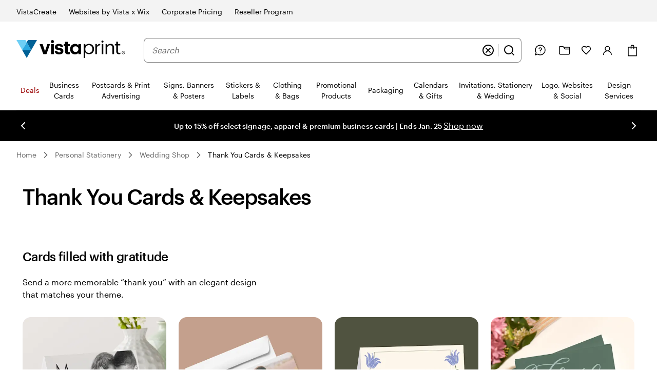

--- FILE ---
content_type: application/javascript
request_url: https://evs.dcp.vpdcp.com/next-integrations/integrations/tag-injector/1.0.7/tag-injector.dynamic.js.gz
body_size: 1087
content:
window['tag-injectorDeps'] = ["/integrations/vendor/commons.59560acdd69ed701c941.js"];window['tag-injectorLoader'] = function() { return window["tag-injectorIntegration"]=function(e){function t(t){for(var n,i,u=t[0],p=t[1],c=t[2],l=0,f=[];l<u.length;l++)i=u[l],Object.prototype.hasOwnProperty.call(o,i)&&o[i]&&f.push(o[i][0]),o[i]=0;for(n in p)Object.prototype.hasOwnProperty.call(p,n)&&(e[n]=p[n]);for(s&&s(t);f.length;)f.shift()();return a.push.apply(a,c||[]),r()}function r(){for(var e,t=0;t<a.length;t++){for(var r=a[t],n=!0,u=1;u<r.length;u++){var p=r[u];0!==o[p]&&(n=!1)}n&&(a.splice(t--,1),e=i(i.s=r[0]))}return e}var n={},o={136:0},a=[];function i(t){if(n[t])return n[t].exports;var r=n[t]={i:t,l:!1,exports:{}};return e[t].call(r.exports,r,r.exports,i),r.l=!0,r.exports}i.m=e,i.c=n,i.d=function(e,t,r){i.o(e,t)||Object.defineProperty(e,t,{enumerable:!0,get:r})},i.r=function(e){"undefined"!=typeof Symbol&&Symbol.toStringTag&&Object.defineProperty(e,Symbol.toStringTag,{value:"Module"}),Object.defineProperty(e,"__esModule",{value:!0})},i.t=function(e,t){if(1&t&&(e=i(e)),8&t)return e;if(4&t&&"object"==typeof e&&e&&e.__esModule)return e;var r=Object.create(null);if(i.r(r),Object.defineProperty(r,"default",{enumerable:!0,value:e}),2&t&&"string"!=typeof e)for(var n in e)i.d(r,n,function(t){return e[t]}.bind(null,n));return r},i.n=function(e){var t=e&&e.__esModule?function(){return e.default}:function(){return e};return i.d(t,"a",t),t},i.o=function(e,t){return Object.prototype.hasOwnProperty.call(e,t)},i.p="";var u=window.webpackJsonp_name_Integration=window.webpackJsonp_name_Integration||[],p=u.push.bind(u);u.push=t,u=u.slice();for(var c=0;c<u.length;c++)t(u[c]);var s=p;return a.push(["8Jk4",0]),r()}({"8Jk4":function(e,t,r){"use strict";var n=r("hjHq"),o=e.exports=n("Tag Injector").option("tags",[]);function a(e){var t=document.createElement("script");if(t.setAttribute("data-injected-by","segment"),"url"===e.tagKind)t.src=e.tagValue;else if("variable"===e.tagKind){var r=function(e){var t=e.variableName,r=e.tagValue;return["window."+t+" = window."+t+" || {}","(function merge (target, source) {","  for (var property in source) {",'    if (typeof source[property] === "object") {',"      target[property] = target[property] || source[property];","      merge(target[property], source[property]);","    } else {","      target[property] = source[property];","    }","  }","})(window."+t+" || {},"+r+")"].join(";\n")}(e);t.appendChild(document.createTextNode(r))}return t}o.prototype.initialize=function(){var e=document.getElementsByTagName("head")[0];if(void 0!==e)for(var t=0;t<this.options.tags.length;t++){var r=this.options.tags[t];e.appendChild(a(r))}this.hasLoaded=!0,this.ready()},o.prototype.loaded=function(){return!0===this.hasLoaded}}});
//# sourceMappingURL=tag-injector.js.map
};

--- FILE ---
content_type: application/javascript
request_url: https://www.vistaprint.ca/assets/ubik/web/@vp/campaign-callouts/7.6.3/lib/web/systemjs/campaign-callouts-6HMftnaL.js
body_size: 34088
content:
System.register(["react","@vp/swan","@vp/ab-reader"],(function(We){"use strict";var P,Rr,xr,ae,ue,Sr,Ie;return{setters:[function(j){P=j.default,Rr=j.createElement,xr=j.useContext,ae=j.useState,ue=j.useEffect},function(j){Sr=j.Callout},function(j){Ie=j}],execute:(function(){const j=P.createContext({tenant:"",locale:"",callouts:{},skin:"",isLoading:!1}),Oi=()=>P.useContext(j);var Ee=typeof global<"u"?global:typeof self<"u"?self:typeof window<"u"?window:{};function Ar(){throw new Error("setTimeout has not been defined")}function Tr(){throw new Error("clearTimeout has not been defined")}var re=Ar,ne=Tr;typeof Ee.setTimeout=="function"&&(re=setTimeout),typeof Ee.clearTimeout=="function"&&(ne=clearTimeout);function Cr(e){if(re===setTimeout)return setTimeout(e,0);if((re===Ar||!re)&&setTimeout)return re=setTimeout,setTimeout(e,0);try{return re(e,0)}catch{try{return re.call(null,e,0)}catch{return re.call(this,e,0)}}}function Fi(e){if(ne===clearTimeout)return clearTimeout(e);if((ne===Tr||!ne)&&clearTimeout)return ne=clearTimeout,clearTimeout(e);try{return ne(e)}catch{try{return ne.call(null,e)}catch{return ne.call(this,e)}}}var Z=[],Re=!1,ce,Ge=-1;function Ii(){!Re||!ce||(Re=!1,ce.length?Z=ce.concat(Z):Ge=-1,Z.length&&_r())}function _r(){if(!Re){var e=Cr(Ii);Re=!0;for(var t=Z.length;t;){for(ce=Z,Z=[];++Ge<t;)ce&&ce[Ge].run();Ge=-1,t=Z.length}ce=null,Re=!1,Fi(e)}}function Pi(e){var t=new Array(arguments.length-1);if(arguments.length>1)for(var r=1;r<arguments.length;r++)t[r-1]=arguments[r];Z.push(new br(e,t)),Z.length===1&&!Re&&Cr(_r)}function br(e,t){this.fun=e,this.array=t}br.prototype.run=function(){this.fun.apply(null,this.array)};var Ni={},Pe=Ee.performance||{};Pe.now||Pe.mozNow||Pe.msNow||Pe.oNow||Pe.webkitNow;var N={nextTick:Pi,env:Ni},k=function(){return k=Object.assign||function(t){for(var r,n=1,i=arguments.length;n<i;n++){r=arguments[n];for(var o in r)Object.prototype.hasOwnProperty.call(r,o)&&(t[o]=r[o])}return t},k.apply(this,arguments)};function Je(e,t,r){if(r||arguments.length===2)for(var n=0,i=t.length,o;n<i;n++)(o||!(n in t))&&(o||(o=Array.prototype.slice.call(t,0,n)),o[n]=t[n]);return e.concat(o||Array.prototype.slice.call(t))}typeof SuppressedError=="function"&&SuppressedError;function Di(e){return e&&e.__esModule&&Object.prototype.hasOwnProperty.call(e,"default")?e.default:e}var O="-ms-",Ne="-moz-",v="-webkit-",vr="comm",Ke="rule",Nt="decl",Ui="@import",Or="@keyframes",Bi="@layer",Fr=Math.abs,Dt=String.fromCharCode,Ut=Object.assign;function ki(e,t){return D(e,0)^45?(((t<<2^D(e,0))<<2^D(e,1))<<2^D(e,2))<<2^D(e,3):0}function Ir(e){return e.trim()}function Q(e,t){return(e=t.exec(e))?e[0]:e}function T(e,t,r){return e.replace(t,r)}function Xe(e,t,r){return e.indexOf(t,r)}function D(e,t){return e.charCodeAt(t)|0}function xe(e,t,r){return e.slice(t,r)}function W(e){return e.length}function Pr(e){return e.length}function De(e,t){return t.push(e),e}function Li(e,t){return e.map(t).join("")}function Nr(e,t){return e.filter(function(r){return!Q(r,t)})}var Ze=1,Se=1,Dr=0,q=0,I=0,Ae="";function Qe(e,t,r,n,i,o,s,a){return{value:e,root:t,parent:r,type:n,props:i,children:o,line:Ze,column:Se,length:s,return:"",siblings:a}}function ie(e,t){return Ut(Qe("",null,null,"",null,null,0,e.siblings),e,{length:-e.length},t)}function Te(e){for(;e.root;)e=ie(e.root,{children:[e]});De(e,e.siblings)}function $i(){return I}function Mi(){return I=q>0?D(Ae,--q):0,Se--,I===10&&(Se=1,Ze--),I}function z(){return I=q<Dr?D(Ae,q++):0,Se++,I===10&&(Se=1,Ze++),I}function le(){return D(Ae,q)}function et(){return q}function tt(e,t){return xe(Ae,e,t)}function Bt(e){switch(e){case 0:case 9:case 10:case 13:case 32:return 5;case 33:case 43:case 44:case 47:case 62:case 64:case 126:case 59:case 123:case 125:return 4;case 58:return 3;case 34:case 39:case 40:case 91:return 2;case 41:case 93:return 1}return 0}function ji(e){return Ze=Se=1,Dr=W(Ae=e),q=0,[]}function qi(e){return Ae="",e}function kt(e){return Ir(tt(q-1,Lt(e===91?e+2:e===40?e+1:e)))}function Hi(e){for(;(I=le())&&I<33;)z();return Bt(e)>2||Bt(I)>3?"":" "}function zi(e,t){for(;--t&&z()&&!(I<48||I>102||I>57&&I<65||I>70&&I<97););return tt(e,et()+(t<6&&le()==32&&z()==32))}function Lt(e){for(;z();)switch(I){case e:return q;case 34:case 39:e!==34&&e!==39&&Lt(I);break;case 40:e===41&&Lt(e);break;case 92:z();break}return q}function Yi(e,t){for(;z()&&e+I!==57;)if(e+I===84&&le()===47)break;return"/*"+tt(t,q-1)+"*"+Dt(e===47?e:z())}function Vi(e){for(;!Bt(le());)z();return tt(e,q)}function Wi(e){return qi(rt("",null,null,null,[""],e=ji(e),0,[0],e))}function rt(e,t,r,n,i,o,s,a,u){for(var l=0,c=0,p=s,m=0,y=0,d=0,w=1,g=1,S=1,A=0,R="",b=i,_=o,C=n,E=R;g;)switch(d=A,A=z()){case 40:if(d!=108&&D(E,p-1)==58){Xe(E+=T(kt(A),"&","&\f"),"&\f",Fr(l?a[l-1]:0))!=-1&&(S=-1);break}case 34:case 39:case 91:E+=kt(A);break;case 9:case 10:case 13:case 32:E+=Hi(d);break;case 92:E+=zi(et()-1,7);continue;case 47:switch(le()){case 42:case 47:De(Gi(Yi(z(),et()),t,r,u),u);break;default:E+="/"}break;case 123*w:a[l++]=W(E)*S;case 125*w:case 59:case 0:switch(A){case 0:case 125:g=0;case 59+c:S==-1&&(E=T(E,/\f/g,"")),y>0&&W(E)-p&&De(y>32?Br(E+";",n,r,p-1,u):Br(T(E," ","")+";",n,r,p-2,u),u);break;case 59:E+=";";default:if(De(C=Ur(E,t,r,l,c,i,a,R,b=[],_=[],p,o),o),A===123)if(c===0)rt(E,t,C,C,b,o,p,a,_);else switch(m===99&&D(E,3)===110?100:m){case 100:case 108:case 109:case 115:rt(e,C,C,n&&De(Ur(e,C,C,0,0,i,a,R,i,b=[],p,_),_),i,_,p,a,n?b:_);break;default:rt(E,C,C,C,[""],_,0,a,_)}}l=c=y=0,w=S=1,R=E="",p=s;break;case 58:p=1+W(E),y=d;default:if(w<1){if(A==123)--w;else if(A==125&&w++==0&&Mi()==125)continue}switch(E+=Dt(A),A*w){case 38:S=c>0?1:(E+="\f",-1);break;case 44:a[l++]=(W(E)-1)*S,S=1;break;case 64:le()===45&&(E+=kt(z())),m=le(),c=p=W(R=E+=Vi(et())),A++;break;case 45:d===45&&W(E)==2&&(w=0)}}return o}function Ur(e,t,r,n,i,o,s,a,u,l,c,p){for(var m=i-1,y=i===0?o:[""],d=Pr(y),w=0,g=0,S=0;w<n;++w)for(var A=0,R=xe(e,m+1,m=Fr(g=s[w])),b=e;A<d;++A)(b=Ir(g>0?y[A]+" "+R:T(R,/&\f/g,y[A])))&&(u[S++]=b);return Qe(e,t,r,i===0?Ke:a,u,l,c,p)}function Gi(e,t,r,n){return Qe(e,t,r,vr,Dt($i()),xe(e,2,-2),0,n)}function Br(e,t,r,n,i){return Qe(e,t,r,Nt,xe(e,0,n),xe(e,n+1,-1),n,i)}function kr(e,t,r){switch(ki(e,t)){case 5103:return v+"print-"+e+e;case 5737:case 4201:case 3177:case 3433:case 1641:case 4457:case 2921:case 5572:case 6356:case 5844:case 3191:case 6645:case 3005:case 6391:case 5879:case 5623:case 6135:case 4599:case 4855:case 4215:case 6389:case 5109:case 5365:case 5621:case 3829:return v+e+e;case 4789:return Ne+e+e;case 5349:case 4246:case 4810:case 6968:case 2756:return v+e+Ne+e+O+e+e;case 5936:switch(D(e,t+11)){case 114:return v+e+O+T(e,/[svh]\w+-[tblr]{2}/,"tb")+e;case 108:return v+e+O+T(e,/[svh]\w+-[tblr]{2}/,"tb-rl")+e;case 45:return v+e+O+T(e,/[svh]\w+-[tblr]{2}/,"lr")+e}case 6828:case 4268:case 2903:return v+e+O+e+e;case 6165:return v+e+O+"flex-"+e+e;case 5187:return v+e+T(e,/(\w+).+(:[^]+)/,v+"box-$1$2"+O+"flex-$1$2")+e;case 5443:return v+e+O+"flex-item-"+T(e,/flex-|-self/g,"")+(Q(e,/flex-|baseline/)?"":O+"grid-row-"+T(e,/flex-|-self/g,""))+e;case 4675:return v+e+O+"flex-line-pack"+T(e,/align-content|flex-|-self/g,"")+e;case 5548:return v+e+O+T(e,"shrink","negative")+e;case 5292:return v+e+O+T(e,"basis","preferred-size")+e;case 6060:return v+"box-"+T(e,"-grow","")+v+e+O+T(e,"grow","positive")+e;case 4554:return v+T(e,/([^-])(transform)/g,"$1"+v+"$2")+e;case 6187:return T(T(T(e,/(zoom-|grab)/,v+"$1"),/(image-set)/,v+"$1"),e,"")+e;case 5495:case 3959:return T(e,/(image-set\([^]*)/,v+"$1$`$1");case 4968:return T(T(e,/(.+:)(flex-)?(.*)/,v+"box-pack:$3"+O+"flex-pack:$3"),/s.+-b[^;]+/,"justify")+v+e+e;case 4200:if(!Q(e,/flex-|baseline/))return O+"grid-column-align"+xe(e,t)+e;break;case 2592:case 3360:return O+T(e,"template-","")+e;case 4384:case 3616:return r&&r.some(function(n,i){return t=i,Q(n.props,/grid-\w+-end/)})?~Xe(e+(r=r[t].value),"span",0)?e:O+T(e,"-start","")+e+O+"grid-row-span:"+(~Xe(r,"span",0)?Q(r,/\d+/):+Q(r,/\d+/)-+Q(e,/\d+/))+";":O+T(e,"-start","")+e;case 4896:case 4128:return r&&r.some(function(n){return Q(n.props,/grid-\w+-start/)})?e:O+T(T(e,"-end","-span"),"span ","")+e;case 4095:case 3583:case 4068:case 2532:return T(e,/(.+)-inline(.+)/,v+"$1$2")+e;case 8116:case 7059:case 5753:case 5535:case 5445:case 5701:case 4933:case 4677:case 5533:case 5789:case 5021:case 4765:if(W(e)-1-t>6)switch(D(e,t+1)){case 109:if(D(e,t+4)!==45)break;case 102:return T(e,/(.+:)(.+)-([^]+)/,"$1"+v+"$2-$3$1"+Ne+(D(e,t+3)==108?"$3":"$2-$3"))+e;case 115:return~Xe(e,"stretch",0)?kr(T(e,"stretch","fill-available"),t,r)+e:e}break;case 5152:case 5920:return T(e,/(.+?):(\d+)(\s*\/\s*(span)?\s*(\d+))?(.*)/,function(n,i,o,s,a,u,l){return O+i+":"+o+l+(s?O+i+"-span:"+(a?u:+u-+o)+l:"")+e});case 4949:if(D(e,t+6)===121)return T(e,":",":"+v)+e;break;case 6444:switch(D(e,D(e,14)===45?18:11)){case 120:return T(e,/(.+:)([^;\s!]+)(;|(\s+)?!.+)?/,"$1"+v+(D(e,14)===45?"inline-":"")+"box$3$1"+v+"$2$3$1"+O+"$2box$3")+e;case 100:return T(e,":",":"+O)+e}break;case 5719:case 2647:case 2135:case 3927:case 2391:return T(e,"scroll-","scroll-snap-")+e}return e}function nt(e,t){for(var r="",n=0;n<e.length;n++)r+=t(e[n],n,e,t)||"";return r}function Ji(e,t,r,n){switch(e.type){case Bi:if(e.children.length)break;case Ui:case Nt:return e.return=e.return||e.value;case vr:return"";case Or:return e.return=e.value+"{"+nt(e.children,n)+"}";case Ke:if(!W(e.value=e.props.join(",")))return""}return W(r=nt(e.children,n))?e.return=e.value+"{"+r+"}":""}function Ki(e){var t=Pr(e);return function(r,n,i,o){for(var s="",a=0;a<t;a++)s+=e[a](r,n,i,o)||"";return s}}function Xi(e){return function(t){t.root||(t=t.return)&&e(t)}}function Zi(e,t,r,n){if(e.length>-1&&!e.return)switch(e.type){case Nt:e.return=kr(e.value,e.length,r);return;case Or:return nt([ie(e,{value:T(e.value,"@","@"+v)})],n);case Ke:if(e.length)return Li(r=e.props,function(i){switch(Q(i,n=/(::plac\w+|:read-\w+)/)){case":read-only":case":read-write":Te(ie(e,{props:[T(i,/:(read-\w+)/,":"+Ne+"$1")]})),Te(ie(e,{props:[i]})),Ut(e,{props:Nr(r,n)});break;case"::placeholder":Te(ie(e,{props:[T(i,/:(plac\w+)/,":"+v+"input-$1")]})),Te(ie(e,{props:[T(i,/:(plac\w+)/,":"+Ne+"$1")]})),Te(ie(e,{props:[T(i,/:(plac\w+)/,O+"input-$1")]})),Te(ie(e,{props:[i]})),Ut(e,{props:Nr(r,n)});break}return""})}}var Qi={animationIterationCount:1,aspectRatio:1,borderImageOutset:1,borderImageSlice:1,borderImageWidth:1,boxFlex:1,boxFlexGroup:1,boxOrdinalGroup:1,columnCount:1,columns:1,flex:1,flexGrow:1,flexPositive:1,flexShrink:1,flexNegative:1,flexOrder:1,gridRow:1,gridRowEnd:1,gridRowSpan:1,gridRowStart:1,gridColumn:1,gridColumnEnd:1,gridColumnSpan:1,gridColumnStart:1,msGridRow:1,msGridRowSpan:1,msGridColumn:1,msGridColumnSpan:1,fontWeight:1,lineHeight:1,opacity:1,order:1,orphans:1,tabSize:1,widows:1,zIndex:1,zoom:1,WebkitLineClamp:1,fillOpacity:1,floodOpacity:1,stopOpacity:1,strokeDasharray:1,strokeDashoffset:1,strokeMiterlimit:1,strokeOpacity:1,strokeWidth:1},Ce=typeof N<"u"&&N.env!==void 0&&(N.env.REACT_APP_SC_ATTR||N.env.SC_ATTR)||"data-styled",Lr="active",$r="data-styled-version",it="6.1.19",$t=`/*!sc*/
`,ot=typeof window<"u"&&typeof document<"u",eo=!!(typeof SC_DISABLE_SPEEDY=="boolean"?SC_DISABLE_SPEEDY:typeof N<"u"&&N.env!==void 0&&N.env.REACT_APP_SC_DISABLE_SPEEDY!==void 0&&N.env.REACT_APP_SC_DISABLE_SPEEDY!==""?N.env.REACT_APP_SC_DISABLE_SPEEDY!=="false"&&N.env.REACT_APP_SC_DISABLE_SPEEDY:typeof N<"u"&&N.env!==void 0&&N.env.SC_DISABLE_SPEEDY!==void 0&&N.env.SC_DISABLE_SPEEDY!==""&&N.env.SC_DISABLE_SPEEDY!=="false"&&N.env.SC_DISABLE_SPEEDY),st=Object.freeze([]),_e=Object.freeze({});function to(e,t,r){return r===void 0&&(r=_e),e.theme!==r.theme&&e.theme||t||r.theme}var Mr=new Set(["a","abbr","address","area","article","aside","audio","b","base","bdi","bdo","big","blockquote","body","br","button","canvas","caption","cite","code","col","colgroup","data","datalist","dd","del","details","dfn","dialog","div","dl","dt","em","embed","fieldset","figcaption","figure","footer","form","h1","h2","h3","h4","h5","h6","header","hgroup","hr","html","i","iframe","img","input","ins","kbd","keygen","label","legend","li","link","main","map","mark","menu","menuitem","meta","meter","nav","noscript","object","ol","optgroup","option","output","p","param","picture","pre","progress","q","rp","rt","ruby","s","samp","script","section","select","small","source","span","strong","style","sub","summary","sup","table","tbody","td","textarea","tfoot","th","thead","time","tr","track","u","ul","use","var","video","wbr","circle","clipPath","defs","ellipse","foreignObject","g","image","line","linearGradient","marker","mask","path","pattern","polygon","polyline","radialGradient","rect","stop","svg","text","tspan"]),ro=/[!"#$%&'()*+,./:;<=>?@[\\\]^`{|}~-]+/g,no=/(^-|-$)/g;function jr(e){return e.replace(ro,"-").replace(no,"")}var io=/(a)(d)/gi,at=52,qr=function(e){return String.fromCharCode(e+(e>25?39:97))};function Mt(e){var t,r="";for(t=Math.abs(e);t>at;t=t/at|0)r=qr(t%at)+r;return(qr(t%at)+r).replace(io,"$1-$2")}var jt,Hr=5381,be=function(e,t){for(var r=t.length;r;)e=33*e^t.charCodeAt(--r);return e},zr=function(e){return be(Hr,e)};function oo(e){return Mt(zr(e)>>>0)}function so(e){return e.displayName||e.name||"Component"}function qt(e){return typeof e=="string"&&!0}var Yr=typeof Symbol=="function"&&Symbol.for,Vr=Yr?Symbol.for("react.memo"):60115,ao=Yr?Symbol.for("react.forward_ref"):60112,uo={childContextTypes:!0,contextType:!0,contextTypes:!0,defaultProps:!0,displayName:!0,getDefaultProps:!0,getDerivedStateFromError:!0,getDerivedStateFromProps:!0,mixins:!0,propTypes:!0,type:!0},co={name:!0,length:!0,prototype:!0,caller:!0,callee:!0,arguments:!0,arity:!0},Wr={$$typeof:!0,compare:!0,defaultProps:!0,displayName:!0,propTypes:!0,type:!0},lo=((jt={})[ao]={$$typeof:!0,render:!0,defaultProps:!0,displayName:!0,propTypes:!0},jt[Vr]=Wr,jt);function Gr(e){return("type"in(t=e)&&t.type.$$typeof)===Vr?Wr:"$$typeof"in e?lo[e.$$typeof]:uo;var t}var fo=Object.defineProperty,po=Object.getOwnPropertyNames,Jr=Object.getOwnPropertySymbols,ho=Object.getOwnPropertyDescriptor,mo=Object.getPrototypeOf,Kr=Object.prototype;function Xr(e,t,r){if(typeof t!="string"){if(Kr){var n=mo(t);n&&n!==Kr&&Xr(e,n,r)}var i=po(t);Jr&&(i=i.concat(Jr(t)));for(var o=Gr(e),s=Gr(t),a=0;a<i.length;++a){var u=i[a];if(!(u in co||r&&r[u]||s&&u in s||o&&u in o)){var l=ho(t,u);try{fo(e,u,l)}catch{}}}}return e}function ve(e){return typeof e=="function"}function Ht(e){return typeof e=="object"&&"styledComponentId"in e}function fe(e,t){return e&&t?"".concat(e," ").concat(t):e||t||""}function Zr(e,t){if(e.length===0)return"";for(var r=e[0],n=1;n<e.length;n++)r+=e[n];return r}function Ue(e){return e!==null&&typeof e=="object"&&e.constructor.name===Object.name&&!("props"in e&&e.$$typeof)}function zt(e,t,r){if(r===void 0&&(r=!1),!r&&!Ue(e)&&!Array.isArray(e))return t;if(Array.isArray(t))for(var n=0;n<t.length;n++)e[n]=zt(e[n],t[n]);else if(Ue(t))for(var n in t)e[n]=zt(e[n],t[n]);return e}function Yt(e,t){Object.defineProperty(e,"toString",{value:t})}function Be(e){for(var t=[],r=1;r<arguments.length;r++)t[r-1]=arguments[r];return new Error("An error occurred. See https://github.com/styled-components/styled-components/blob/main/packages/styled-components/src/utils/errors.md#".concat(e," for more information.").concat(t.length>0?" Args: ".concat(t.join(", ")):""))}var yo=(function(){function e(t){this.groupSizes=new Uint32Array(512),this.length=512,this.tag=t}return e.prototype.indexOfGroup=function(t){for(var r=0,n=0;n<t;n++)r+=this.groupSizes[n];return r},e.prototype.insertRules=function(t,r){if(t>=this.groupSizes.length){for(var n=this.groupSizes,i=n.length,o=i;t>=o;)if((o<<=1)<0)throw Be(16,"".concat(t));this.groupSizes=new Uint32Array(o),this.groupSizes.set(n),this.length=o;for(var s=i;s<o;s++)this.groupSizes[s]=0}for(var a=this.indexOfGroup(t+1),u=(s=0,r.length);s<u;s++)this.tag.insertRule(a,r[s])&&(this.groupSizes[t]++,a++)},e.prototype.clearGroup=function(t){if(t<this.length){var r=this.groupSizes[t],n=this.indexOfGroup(t),i=n+r;this.groupSizes[t]=0;for(var o=n;o<i;o++)this.tag.deleteRule(n)}},e.prototype.getGroup=function(t){var r="";if(t>=this.length||this.groupSizes[t]===0)return r;for(var n=this.groupSizes[t],i=this.indexOfGroup(t),o=i+n,s=i;s<o;s++)r+="".concat(this.tag.getRule(s)).concat($t);return r},e})(),ut=new Map,ct=new Map,lt=1,ft=function(e){if(ut.has(e))return ut.get(e);for(;ct.has(lt);)lt++;var t=lt++;return ut.set(e,t),ct.set(t,e),t},wo=function(e,t){lt=t+1,ut.set(e,t),ct.set(t,e)},go="style[".concat(Ce,"][").concat($r,'="').concat(it,'"]'),Eo=new RegExp("^".concat(Ce,'\\.g(\\d+)\\[id="([\\w\\d-]+)"\\].*?"([^"]*)')),Ro=function(e,t,r){for(var n,i=r.split(","),o=0,s=i.length;o<s;o++)(n=i[o])&&e.registerName(t,n)},xo=function(e,t){for(var r,n=((r=t.textContent)!==null&&r!==void 0?r:"").split($t),i=[],o=0,s=n.length;o<s;o++){var a=n[o].trim();if(a){var u=a.match(Eo);if(u){var l=0|parseInt(u[1],10),c=u[2];l!==0&&(wo(c,l),Ro(e,c,u[3]),e.getTag().insertRules(l,i)),i.length=0}else i.push(a)}}},Qr=function(e){for(var t=document.querySelectorAll(go),r=0,n=t.length;r<n;r++){var i=t[r];i&&i.getAttribute(Ce)!==Lr&&(xo(e,i),i.parentNode&&i.parentNode.removeChild(i))}};function So(){return typeof __webpack_nonce__<"u"?__webpack_nonce__:null}var en=function(e){var t=document.head,r=e||t,n=document.createElement("style"),i=(function(a){var u=Array.from(a.querySelectorAll("style[".concat(Ce,"]")));return u[u.length-1]})(r),o=i!==void 0?i.nextSibling:null;n.setAttribute(Ce,Lr),n.setAttribute($r,it);var s=So();return s&&n.setAttribute("nonce",s),r.insertBefore(n,o),n},Ao=(function(){function e(t){this.element=en(t),this.element.appendChild(document.createTextNode("")),this.sheet=(function(r){if(r.sheet)return r.sheet;for(var n=document.styleSheets,i=0,o=n.length;i<o;i++){var s=n[i];if(s.ownerNode===r)return s}throw Be(17)})(this.element),this.length=0}return e.prototype.insertRule=function(t,r){try{return this.sheet.insertRule(r,t),this.length++,!0}catch{return!1}},e.prototype.deleteRule=function(t){this.sheet.deleteRule(t),this.length--},e.prototype.getRule=function(t){var r=this.sheet.cssRules[t];return r&&r.cssText?r.cssText:""},e})(),To=(function(){function e(t){this.element=en(t),this.nodes=this.element.childNodes,this.length=0}return e.prototype.insertRule=function(t,r){if(t<=this.length&&t>=0){var n=document.createTextNode(r);return this.element.insertBefore(n,this.nodes[t]||null),this.length++,!0}return!1},e.prototype.deleteRule=function(t){this.element.removeChild(this.nodes[t]),this.length--},e.prototype.getRule=function(t){return t<this.length?this.nodes[t].textContent:""},e})(),Co=(function(){function e(t){this.rules=[],this.length=0}return e.prototype.insertRule=function(t,r){return t<=this.length&&(this.rules.splice(t,0,r),this.length++,!0)},e.prototype.deleteRule=function(t){this.rules.splice(t,1),this.length--},e.prototype.getRule=function(t){return t<this.length?this.rules[t]:""},e})(),tn=ot,_o={isServer:!ot,useCSSOMInjection:!eo},rn=(function(){function e(t,r,n){t===void 0&&(t=_e),r===void 0&&(r={});var i=this;this.options=k(k({},_o),t),this.gs=r,this.names=new Map(n),this.server=!!t.isServer,!this.server&&ot&&tn&&(tn=!1,Qr(this)),Yt(this,function(){return(function(o){for(var s=o.getTag(),a=s.length,u="",l=function(p){var m=(function(S){return ct.get(S)})(p);if(m===void 0)return"continue";var y=o.names.get(m),d=s.getGroup(p);if(y===void 0||!y.size||d.length===0)return"continue";var w="".concat(Ce,".g").concat(p,'[id="').concat(m,'"]'),g="";y!==void 0&&y.forEach(function(S){S.length>0&&(g+="".concat(S,","))}),u+="".concat(d).concat(w,'{content:"').concat(g,'"}').concat($t)},c=0;c<a;c++)l(c);return u})(i)})}return e.registerId=function(t){return ft(t)},e.prototype.rehydrate=function(){!this.server&&ot&&Qr(this)},e.prototype.reconstructWithOptions=function(t,r){return r===void 0&&(r=!0),new e(k(k({},this.options),t),this.gs,r&&this.names||void 0)},e.prototype.allocateGSInstance=function(t){return this.gs[t]=(this.gs[t]||0)+1},e.prototype.getTag=function(){return this.tag||(this.tag=(t=(function(r){var n=r.useCSSOMInjection,i=r.target;return r.isServer?new Co(i):n?new Ao(i):new To(i)})(this.options),new yo(t)));var t},e.prototype.hasNameForId=function(t,r){return this.names.has(t)&&this.names.get(t).has(r)},e.prototype.registerName=function(t,r){if(ft(t),this.names.has(t))this.names.get(t).add(r);else{var n=new Set;n.add(r),this.names.set(t,n)}},e.prototype.insertRules=function(t,r,n){this.registerName(t,r),this.getTag().insertRules(ft(t),n)},e.prototype.clearNames=function(t){this.names.has(t)&&this.names.get(t).clear()},e.prototype.clearRules=function(t){this.getTag().clearGroup(ft(t)),this.clearNames(t)},e.prototype.clearTag=function(){this.tag=void 0},e})(),bo=/&/g,vo=/^\s*\/\/.*$/gm;function nn(e,t){return e.map(function(r){return r.type==="rule"&&(r.value="".concat(t," ").concat(r.value),r.value=r.value.replaceAll(",",",".concat(t," ")),r.props=r.props.map(function(n){return"".concat(t," ").concat(n)})),Array.isArray(r.children)&&r.type!=="@keyframes"&&(r.children=nn(r.children,t)),r})}function Oo(e){var t,r,n,i=_e,o=i.options,s=o===void 0?_e:o,a=i.plugins,u=a===void 0?st:a,l=function(m,y,d){return d.startsWith(r)&&d.endsWith(r)&&d.replaceAll(r,"").length>0?".".concat(t):m},c=u.slice();c.push(function(m){m.type===Ke&&m.value.includes("&")&&(m.props[0]=m.props[0].replace(bo,r).replace(n,l))}),s.prefix&&c.push(Zi),c.push(Ji);var p=function(m,y,d,w){y===void 0&&(y=""),d===void 0&&(d=""),w===void 0&&(w="&"),t=w,r=y,n=new RegExp("\\".concat(r,"\\b"),"g");var g=m.replace(vo,""),S=Wi(d||y?"".concat(d," ").concat(y," { ").concat(g," }"):g);s.namespace&&(S=nn(S,s.namespace));var A=[];return nt(S,Ki(c.concat(Xi(function(R){return A.push(R)})))),A};return p.hash=u.length?u.reduce(function(m,y){return y.name||Be(15),be(m,y.name)},Hr).toString():"",p}var Fo=new rn,Vt=Oo(),on=P.createContext({shouldForwardProp:void 0,styleSheet:Fo,stylis:Vt});on.Consumer,P.createContext(void 0);function sn(){return xr(on)}var Io=(function(){function e(t,r){var n=this;this.inject=function(i,o){o===void 0&&(o=Vt);var s=n.name+o.hash;i.hasNameForId(n.id,s)||i.insertRules(n.id,s,o(n.rules,s,"@keyframes"))},this.name=t,this.id="sc-keyframes-".concat(t),this.rules=r,Yt(this,function(){throw Be(12,String(n.name))})}return e.prototype.getName=function(t){return t===void 0&&(t=Vt),this.name+t.hash},e})(),Po=function(e){return e>="A"&&e<="Z"};function an(e){for(var t="",r=0;r<e.length;r++){var n=e[r];if(r===1&&n==="-"&&e[0]==="-")return e;Po(n)?t+="-"+n.toLowerCase():t+=n}return t.startsWith("ms-")?"-"+t:t}var un=function(e){return e==null||e===!1||e===""},cn=function(e){var t,r,n=[];for(var i in e){var o=e[i];e.hasOwnProperty(i)&&!un(o)&&(Array.isArray(o)&&o.isCss||ve(o)?n.push("".concat(an(i),":"),o,";"):Ue(o)?n.push.apply(n,Je(Je(["".concat(i," {")],cn(o),!1),["}"],!1)):n.push("".concat(an(i),": ").concat((t=i,(r=o)==null||typeof r=="boolean"||r===""?"":typeof r!="number"||r===0||t in Qi||t.startsWith("--")?String(r).trim():"".concat(r,"px")),";")))}return n};function pe(e,t,r,n){if(un(e))return[];if(Ht(e))return[".".concat(e.styledComponentId)];if(ve(e)){if(!ve(o=e)||o.prototype&&o.prototype.isReactComponent||!t)return[e];var i=e(t);return pe(i,t,r,n)}var o;return e instanceof Io?r?(e.inject(r,n),[e.getName(n)]):[e]:Ue(e)?cn(e):Array.isArray(e)?Array.prototype.concat.apply(st,e.map(function(s){return pe(s,t,r,n)})):[e.toString()]}function No(e){for(var t=0;t<e.length;t+=1){var r=e[t];if(ve(r)&&!Ht(r))return!1}return!0}var Do=zr(it),Uo=(function(){function e(t,r,n){this.rules=t,this.staticRulesId="",this.isStatic=(n===void 0||n.isStatic)&&No(t),this.componentId=r,this.baseHash=be(Do,r),this.baseStyle=n,rn.registerId(r)}return e.prototype.generateAndInjectStyles=function(t,r,n){var i=this.baseStyle?this.baseStyle.generateAndInjectStyles(t,r,n):"";if(this.isStatic&&!n.hash)if(this.staticRulesId&&r.hasNameForId(this.componentId,this.staticRulesId))i=fe(i,this.staticRulesId);else{var o=Zr(pe(this.rules,t,r,n)),s=Mt(be(this.baseHash,o)>>>0);if(!r.hasNameForId(this.componentId,s)){var a=n(o,".".concat(s),void 0,this.componentId);r.insertRules(this.componentId,s,a)}i=fe(i,s),this.staticRulesId=s}else{for(var u=be(this.baseHash,n.hash),l="",c=0;c<this.rules.length;c++){var p=this.rules[c];if(typeof p=="string")l+=p;else if(p){var m=Zr(pe(p,t,r,n));u=be(u,m+c),l+=m}}if(l){var y=Mt(u>>>0);r.hasNameForId(this.componentId,y)||r.insertRules(this.componentId,y,n(l,".".concat(y),void 0,this.componentId)),i=fe(i,y)}}return i},e})(),ln=P.createContext(void 0);ln.Consumer;var Wt={};function Bo(e,t,r){var n=Ht(e),i=e,o=!qt(e),s=t.attrs,a=s===void 0?st:s,u=t.componentId,l=u===void 0?(function(b,_){var C=typeof b!="string"?"sc":jr(b);Wt[C]=(Wt[C]||0)+1;var E="".concat(C,"-").concat(oo(it+C+Wt[C]));return _?"".concat(_,"-").concat(E):E})(t.displayName,t.parentComponentId):u,c=t.displayName,p=c===void 0?(function(b){return qt(b)?"styled.".concat(b):"Styled(".concat(so(b),")")})(e):c,m=t.displayName&&t.componentId?"".concat(jr(t.displayName),"-").concat(t.componentId):t.componentId||l,y=n&&i.attrs?i.attrs.concat(a).filter(Boolean):a,d=t.shouldForwardProp;if(n&&i.shouldForwardProp){var w=i.shouldForwardProp;if(t.shouldForwardProp){var g=t.shouldForwardProp;d=function(b,_){return w(b,_)&&g(b,_)}}else d=w}var S=new Uo(r,m,n?i.componentStyle:void 0);function A(b,_){return(function(C,E,V){var we=C.attrs,Su=C.componentStyle,Au=C.defaultProps,Tu=C.foldedComponentIds,Cu=C.styledComponentId,_u=C.target,bu=P.useContext(ln),vu=sn(),wr=C.shouldForwardProp||vu.shouldForwardProp,_i=to(E,bu,Au)||_e,te=(function(Ft,ze,It){for(var Ye,ge=k(k({},ze),{className:void 0,theme:It}),Er=0;Er<Ft.length;Er+=1){var Pt=ve(Ye=Ft[Er])?Ye(ge):Ye;for(var se in Pt)ge[se]=se==="className"?fe(ge[se],Pt[se]):se==="style"?k(k({},ge[se]),Pt[se]):Pt[se]}return ze.className&&(ge.className=fe(ge.className,ze.className)),ge})(we,E,_i),Ot=te.as||_u,He={};for(var oe in te)te[oe]===void 0||oe[0]==="$"||oe==="as"||oe==="theme"&&te.theme===_i||(oe==="forwardedAs"?He.as=te.forwardedAs:wr&&!wr(oe,Ot)||(He[oe]=te[oe]));var bi=(function(Ft,ze){var It=sn(),Ye=Ft.generateAndInjectStyles(ze,It.styleSheet,It.stylis);return Ye})(Su,te),gr=fe(Tu,Cu);return bi&&(gr+=" "+bi),te.className&&(gr+=" "+te.className),He[qt(Ot)&&!Mr.has(Ot)?"class":"className"]=gr,V&&(He.ref=V),Rr(Ot,He)})(R,b,_)}A.displayName=p;var R=P.forwardRef(A);return R.attrs=y,R.componentStyle=S,R.displayName=p,R.shouldForwardProp=d,R.foldedComponentIds=n?fe(i.foldedComponentIds,i.styledComponentId):"",R.styledComponentId=m,R.target=n?i.target:e,Object.defineProperty(R,"defaultProps",{get:function(){return this._foldedDefaultProps},set:function(b){this._foldedDefaultProps=n?(function(_){for(var C=[],E=1;E<arguments.length;E++)C[E-1]=arguments[E];for(var V=0,we=C;V<we.length;V++)zt(_,we[V],!0);return _})({},i.defaultProps,b):b}}),Yt(R,function(){return".".concat(R.styledComponentId)}),o&&Xr(R,e,{attrs:!0,componentStyle:!0,displayName:!0,foldedComponentIds:!0,shouldForwardProp:!0,styledComponentId:!0,target:!0}),R}function fn(e,t){for(var r=[e[0]],n=0,i=t.length;n<i;n+=1)r.push(t[n],e[n+1]);return r}var pn=function(e){return Object.assign(e,{isCss:!0})};function ko(e){for(var t=[],r=1;r<arguments.length;r++)t[r-1]=arguments[r];if(ve(e)||Ue(e))return pn(pe(fn(st,Je([e],t,!0))));var n=e;return t.length===0&&n.length===1&&typeof n[0]=="string"?pe(n):pn(pe(fn(n,t)))}function Gt(e,t,r){if(r===void 0&&(r=_e),!t)throw Be(1,t);var n=function(i){for(var o=[],s=1;s<arguments.length;s++)o[s-1]=arguments[s];return e(t,r,ko.apply(void 0,Je([i],o,!1)))};return n.attrs=function(i){return Gt(e,t,k(k({},r),{attrs:Array.prototype.concat(r.attrs,i).filter(Boolean)}))},n.withConfig=function(i){return Gt(e,t,k(k({},r),i))},n}var hn=function(e){return Gt(Bo,e)},Jt=hn;Mr.forEach(function(e){Jt[e]=hn(e)});const Lo=Jt(Sr)`
  width: fit-content;
`,$o=Jt.span`
  max-width: 13ch;
  white-space: nowrap;
  overflow: hidden;
  text-overflow: ellipsis;
`,Mo=()=>Kt()?.pcxtV3?.getCouponCode()??"",jo=async(e,t,r)=>{await Kt()?.pcxtV3?.init(e,t,r)},dn=e=>{const t=Kt();return e?!0:t?.pcxtV3?.isInitialized()??!1},Kt=()=>typeof document<"u"?document:void 0,qo=We("CampaignCallout",P.forwardRef(({developmentMode:e,...t},r)=>{const{callouts:n,locale:i,skin:o}=Oi(),[s,a]=ae(void 0),[u,l]=ae("info"),[c,p]=ae("standard");ue(()=>{if(o!=="")switch(o){case"standard":l("info"),p("standard");break;case"holidayInverse":l("holiday"),p("inverse");break;case"announcementInverse":l("promo"),p("inverse");break}},[o]);const m=dn(e);if(ue(()=>{m&&a(Mo())},[m]),!n)return P.createElement(P.Fragment,null);const y=n[t.product];return!y||!i?P.createElement(P.Fragment,null):P.createElement(P.Fragment,null,s===""&&P.createElement(Lo,{...t,skin:u,variant:c,ref:r},P.createElement($o,null,y)))}));qo.displayName="CampaignCallout";function Ho(e){return{result:{callouts:{standardBusinessCards:{value:"12% OFF"}},skin:"standard"}}}function zo(e){return e==="mock"}function mn(e,t){return function(){return e.apply(t,arguments)}}const{toString:Yo}=Object.prototype,{getPrototypeOf:Xt}=Object,{iterator:pt,toStringTag:yn}=Symbol,ht=(e=>t=>{const r=Yo.call(t);return e[r]||(e[r]=r.slice(8,-1).toLowerCase())})(Object.create(null)),Y=e=>(e=e.toLowerCase(),t=>ht(t)===e),dt=e=>t=>typeof t===e,{isArray:Oe}=Array,ke=dt("undefined");function Le(e){return e!==null&&!ke(e)&&e.constructor!==null&&!ke(e.constructor)&&L(e.constructor.isBuffer)&&e.constructor.isBuffer(e)}const wn=Y("ArrayBuffer");function Vo(e){let t;return typeof ArrayBuffer<"u"&&ArrayBuffer.isView?t=ArrayBuffer.isView(e):t=e&&e.buffer&&wn(e.buffer),t}const Wo=dt("string"),L=dt("function"),gn=dt("number"),$e=e=>e!==null&&typeof e=="object",Go=e=>e===!0||e===!1,mt=e=>{if(ht(e)!=="object")return!1;const t=Xt(e);return(t===null||t===Object.prototype||Object.getPrototypeOf(t)===null)&&!(yn in e)&&!(pt in e)},Jo=e=>{if(!$e(e)||Le(e))return!1;try{return Object.keys(e).length===0&&Object.getPrototypeOf(e)===Object.prototype}catch{return!1}},Ko=Y("Date"),Xo=Y("File"),Zo=Y("Blob"),Qo=Y("FileList"),es=e=>$e(e)&&L(e.pipe),ts=e=>{let t;return e&&(typeof FormData=="function"&&e instanceof FormData||L(e.append)&&((t=ht(e))==="formdata"||t==="object"&&L(e.toString)&&e.toString()==="[object FormData]"))},rs=Y("URLSearchParams"),[ns,is,os,ss]=["ReadableStream","Request","Response","Headers"].map(Y),as=e=>e.trim?e.trim():e.replace(/^[\s\uFEFF\xA0]+|[\s\uFEFF\xA0]+$/g,"");function Me(e,t,{allOwnKeys:r=!1}={}){if(e===null||typeof e>"u")return;let n,i;if(typeof e!="object"&&(e=[e]),Oe(e))for(n=0,i=e.length;n<i;n++)t.call(null,e[n],n,e);else{if(Le(e))return;const o=r?Object.getOwnPropertyNames(e):Object.keys(e),s=o.length;let a;for(n=0;n<s;n++)a=o[n],t.call(null,e[a],a,e)}}function En(e,t){if(Le(e))return null;t=t.toLowerCase();const r=Object.keys(e);let n=r.length,i;for(;n-- >0;)if(i=r[n],t===i.toLowerCase())return i;return null}const he=typeof globalThis<"u"?globalThis:typeof self<"u"?self:typeof window<"u"?window:Ee,Rn=e=>!ke(e)&&e!==he;function Zt(){const{caseless:e}=Rn(this)&&this||{},t={},r=(n,i)=>{const o=e&&En(t,i)||i;mt(t[o])&&mt(n)?t[o]=Zt(t[o],n):mt(n)?t[o]=Zt({},n):Oe(n)?t[o]=n.slice():t[o]=n};for(let n=0,i=arguments.length;n<i;n++)arguments[n]&&Me(arguments[n],r);return t}const us=(e,t,r,{allOwnKeys:n}={})=>(Me(t,(i,o)=>{r&&L(i)?e[o]=mn(i,r):e[o]=i},{allOwnKeys:n}),e),cs=e=>(e.charCodeAt(0)===65279&&(e=e.slice(1)),e),ls=(e,t,r,n)=>{e.prototype=Object.create(t.prototype,n),e.prototype.constructor=e,Object.defineProperty(e,"super",{value:t.prototype}),r&&Object.assign(e.prototype,r)},fs=(e,t,r,n)=>{let i,o,s;const a={};if(t=t||{},e==null)return t;do{for(i=Object.getOwnPropertyNames(e),o=i.length;o-- >0;)s=i[o],(!n||n(s,e,t))&&!a[s]&&(t[s]=e[s],a[s]=!0);e=r!==!1&&Xt(e)}while(e&&(!r||r(e,t))&&e!==Object.prototype);return t},ps=(e,t,r)=>{e=String(e),(r===void 0||r>e.length)&&(r=e.length),r-=t.length;const n=e.indexOf(t,r);return n!==-1&&n===r},hs=e=>{if(!e)return null;if(Oe(e))return e;let t=e.length;if(!gn(t))return null;const r=new Array(t);for(;t-- >0;)r[t]=e[t];return r},ds=(e=>t=>e&&t instanceof e)(typeof Uint8Array<"u"&&Xt(Uint8Array)),ms=(e,t)=>{const n=(e&&e[pt]).call(e);let i;for(;(i=n.next())&&!i.done;){const o=i.value;t.call(e,o[0],o[1])}},ys=(e,t)=>{let r;const n=[];for(;(r=e.exec(t))!==null;)n.push(r);return n},ws=Y("HTMLFormElement"),gs=e=>e.toLowerCase().replace(/[-_\s]([a-z\d])(\w*)/g,function(r,n,i){return n.toUpperCase()+i}),xn=(({hasOwnProperty:e})=>(t,r)=>e.call(t,r))(Object.prototype),Es=Y("RegExp"),Sn=(e,t)=>{const r=Object.getOwnPropertyDescriptors(e),n={};Me(r,(i,o)=>{let s;(s=t(i,o,e))!==!1&&(n[o]=s||i)}),Object.defineProperties(e,n)},Rs=e=>{Sn(e,(t,r)=>{if(L(e)&&["arguments","caller","callee"].indexOf(r)!==-1)return!1;const n=e[r];if(L(n)){if(t.enumerable=!1,"writable"in t){t.writable=!1;return}t.set||(t.set=()=>{throw Error("Can not rewrite read-only method '"+r+"'")})}})},xs=(e,t)=>{const r={},n=i=>{i.forEach(o=>{r[o]=!0})};return Oe(e)?n(e):n(String(e).split(t)),r},Ss=()=>{},As=(e,t)=>e!=null&&Number.isFinite(e=+e)?e:t;function Ts(e){return!!(e&&L(e.append)&&e[yn]==="FormData"&&e[pt])}const Cs=e=>{const t=new Array(10),r=(n,i)=>{if($e(n)){if(t.indexOf(n)>=0)return;if(Le(n))return n;if(!("toJSON"in n)){t[i]=n;const o=Oe(n)?[]:{};return Me(n,(s,a)=>{const u=r(s,i+1);!ke(u)&&(o[a]=u)}),t[i]=void 0,o}}return n};return r(e,0)},_s=Y("AsyncFunction"),bs=e=>e&&($e(e)||L(e))&&L(e.then)&&L(e.catch),An=((e,t)=>e?setImmediate:t?((r,n)=>(he.addEventListener("message",({source:i,data:o})=>{i===he&&o===r&&n.length&&n.shift()()},!1),i=>{n.push(i),he.postMessage(r,"*")}))(`axios@${Math.random()}`,[]):r=>setTimeout(r))(typeof setImmediate=="function",L(he.postMessage)),vs=typeof queueMicrotask<"u"?queueMicrotask.bind(he):typeof N<"u"&&N.nextTick||An;var f={isArray:Oe,isArrayBuffer:wn,isBuffer:Le,isFormData:ts,isArrayBufferView:Vo,isString:Wo,isNumber:gn,isBoolean:Go,isObject:$e,isPlainObject:mt,isEmptyObject:Jo,isReadableStream:ns,isRequest:is,isResponse:os,isHeaders:ss,isUndefined:ke,isDate:Ko,isFile:Xo,isBlob:Zo,isRegExp:Es,isFunction:L,isStream:es,isURLSearchParams:rs,isTypedArray:ds,isFileList:Qo,forEach:Me,merge:Zt,extend:us,trim:as,stripBOM:cs,inherits:ls,toFlatObject:fs,kindOf:ht,kindOfTest:Y,endsWith:ps,toArray:hs,forEachEntry:ms,matchAll:ys,isHTMLForm:ws,hasOwnProperty:xn,hasOwnProp:xn,reduceDescriptors:Sn,freezeMethods:Rs,toObjectSet:xs,toCamelCase:gs,noop:Ss,toFiniteNumber:As,findKey:En,global:he,isContextDefined:Rn,isSpecCompliantForm:Ts,toJSONObject:Cs,isAsyncFn:_s,isThenable:bs,setImmediate:An,asap:vs,isIterable:e=>e!=null&&L(e[pt])},G=[],H=[],Os=typeof Uint8Array<"u"?Uint8Array:Array,Qt=!1;function Tn(){Qt=!0;for(var e="ABCDEFGHIJKLMNOPQRSTUVWXYZabcdefghijklmnopqrstuvwxyz0123456789+/",t=0,r=e.length;t<r;++t)G[t]=e[t],H[e.charCodeAt(t)]=t;H[45]=62,H[95]=63}function Fs(e){Qt||Tn();var t,r,n,i,o,s,a=e.length;if(a%4>0)throw new Error("Invalid string. Length must be a multiple of 4");o=e[a-2]==="="?2:e[a-1]==="="?1:0,s=new Os(a*3/4-o),n=o>0?a-4:a;var u=0;for(t=0,r=0;t<n;t+=4,r+=3)i=H[e.charCodeAt(t)]<<18|H[e.charCodeAt(t+1)]<<12|H[e.charCodeAt(t+2)]<<6|H[e.charCodeAt(t+3)],s[u++]=i>>16&255,s[u++]=i>>8&255,s[u++]=i&255;return o===2?(i=H[e.charCodeAt(t)]<<2|H[e.charCodeAt(t+1)]>>4,s[u++]=i&255):o===1&&(i=H[e.charCodeAt(t)]<<10|H[e.charCodeAt(t+1)]<<4|H[e.charCodeAt(t+2)]>>2,s[u++]=i>>8&255,s[u++]=i&255),s}function Is(e){return G[e>>18&63]+G[e>>12&63]+G[e>>6&63]+G[e&63]}function Ps(e,t,r){for(var n,i=[],o=t;o<r;o+=3)n=(e[o]<<16)+(e[o+1]<<8)+e[o+2],i.push(Is(n));return i.join("")}function Cn(e){Qt||Tn();for(var t,r=e.length,n=r%3,i="",o=[],s=16383,a=0,u=r-n;a<u;a+=s)o.push(Ps(e,a,a+s>u?u:a+s));return n===1?(t=e[r-1],i+=G[t>>2],i+=G[t<<4&63],i+="=="):n===2&&(t=(e[r-2]<<8)+e[r-1],i+=G[t>>10],i+=G[t>>4&63],i+=G[t<<2&63],i+="="),o.push(i),o.join("")}function yt(e,t,r,n,i){var o,s,a=i*8-n-1,u=(1<<a)-1,l=u>>1,c=-7,p=r?i-1:0,m=r?-1:1,y=e[t+p];for(p+=m,o=y&(1<<-c)-1,y>>=-c,c+=a;c>0;o=o*256+e[t+p],p+=m,c-=8);for(s=o&(1<<-c)-1,o>>=-c,c+=n;c>0;s=s*256+e[t+p],p+=m,c-=8);if(o===0)o=1-l;else{if(o===u)return s?NaN:(y?-1:1)*(1/0);s=s+Math.pow(2,n),o=o-l}return(y?-1:1)*s*Math.pow(2,o-n)}function _n(e,t,r,n,i,o){var s,a,u,l=o*8-i-1,c=(1<<l)-1,p=c>>1,m=i===23?Math.pow(2,-24)-Math.pow(2,-77):0,y=n?0:o-1,d=n?1:-1,w=t<0||t===0&&1/t<0?1:0;for(t=Math.abs(t),isNaN(t)||t===1/0?(a=isNaN(t)?1:0,s=c):(s=Math.floor(Math.log(t)/Math.LN2),t*(u=Math.pow(2,-s))<1&&(s--,u*=2),s+p>=1?t+=m/u:t+=m*Math.pow(2,1-p),t*u>=2&&(s++,u/=2),s+p>=c?(a=0,s=c):s+p>=1?(a=(t*u-1)*Math.pow(2,i),s=s+p):(a=t*Math.pow(2,p-1)*Math.pow(2,i),s=0));i>=8;e[r+y]=a&255,y+=d,a/=256,i-=8);for(s=s<<i|a,l+=i;l>0;e[r+y]=s&255,y+=d,s/=256,l-=8);e[r+y-d]|=w*128}var Ns={}.toString,bn=Array.isArray||function(e){return Ns.call(e)=="[object Array]"};/*!
 * The buffer module from node.js, for the browser.
 *
 * @author   Feross Aboukhadijeh <feross@feross.org> <http://feross.org>
 * @license  MIT
 */var Ds=50;h.TYPED_ARRAY_SUPPORT=Ee.TYPED_ARRAY_SUPPORT!==void 0?Ee.TYPED_ARRAY_SUPPORT:!0,wt();function wt(){return h.TYPED_ARRAY_SUPPORT?2147483647:1073741823}function ee(e,t){if(wt()<t)throw new RangeError("Invalid typed array length");return h.TYPED_ARRAY_SUPPORT?(e=new Uint8Array(t),e.__proto__=h.prototype):(e===null&&(e=new h(t)),e.length=t),e}function h(e,t,r){if(!h.TYPED_ARRAY_SUPPORT&&!(this instanceof h))return new h(e,t,r);if(typeof e=="number"){if(typeof t=="string")throw new Error("If encoding is specified then the first argument must be a string");return er(this,e)}return vn(this,e,t,r)}h.poolSize=8192,h._augment=function(e){return e.__proto__=h.prototype,e};function vn(e,t,r,n){if(typeof t=="number")throw new TypeError('"value" argument must not be a number');return typeof ArrayBuffer<"u"&&t instanceof ArrayBuffer?ks(e,t,r,n):typeof t=="string"?Bs(e,t,r):Ls(e,t)}h.from=function(e,t,r){return vn(null,e,t,r)},h.TYPED_ARRAY_SUPPORT&&(h.prototype.__proto__=Uint8Array.prototype,h.__proto__=Uint8Array,typeof Symbol<"u"&&Symbol.species&&h[Symbol.species]);function On(e){if(typeof e!="number")throw new TypeError('"size" argument must be a number');if(e<0)throw new RangeError('"size" argument must not be negative')}function Us(e,t,r,n){return On(t),t<=0?ee(e,t):r!==void 0?typeof n=="string"?ee(e,t).fill(r,n):ee(e,t).fill(r):ee(e,t)}h.alloc=function(e,t,r){return Us(null,e,t,r)};function er(e,t){if(On(t),e=ee(e,t<0?0:rr(t)|0),!h.TYPED_ARRAY_SUPPORT)for(var r=0;r<t;++r)e[r]=0;return e}h.allocUnsafe=function(e){return er(null,e)},h.allocUnsafeSlow=function(e){return er(null,e)};function Bs(e,t,r){if((typeof r!="string"||r==="")&&(r="utf8"),!h.isEncoding(r))throw new TypeError('"encoding" must be a valid string encoding');var n=Fn(t,r)|0;e=ee(e,n);var i=e.write(t,r);return i!==n&&(e=e.slice(0,i)),e}function tr(e,t){var r=t.length<0?0:rr(t.length)|0;e=ee(e,r);for(var n=0;n<r;n+=1)e[n]=t[n]&255;return e}function ks(e,t,r,n){if(t.byteLength,r<0||t.byteLength<r)throw new RangeError("'offset' is out of bounds");if(t.byteLength<r+(n||0))throw new RangeError("'length' is out of bounds");return r===void 0&&n===void 0?t=new Uint8Array(t):n===void 0?t=new Uint8Array(t,r):t=new Uint8Array(t,r,n),h.TYPED_ARRAY_SUPPORT?(e=t,e.__proto__=h.prototype):e=tr(e,t),e}function Ls(e,t){if(J(t)){var r=rr(t.length)|0;return e=ee(e,r),e.length===0||t.copy(e,0,0,r),e}if(t){if(typeof ArrayBuffer<"u"&&t.buffer instanceof ArrayBuffer||"length"in t)return typeof t.length!="number"||na(t.length)?ee(e,0):tr(e,t);if(t.type==="Buffer"&&bn(t.data))return tr(e,t.data)}throw new TypeError("First argument must be a string, Buffer, ArrayBuffer, Array, or array-like object.")}function rr(e){if(e>=wt())throw new RangeError("Attempt to allocate Buffer larger than maximum size: 0x"+wt().toString(16)+" bytes");return e|0}h.isBuffer=ia;function J(e){return!!(e!=null&&e._isBuffer)}h.compare=function(t,r){if(!J(t)||!J(r))throw new TypeError("Arguments must be Buffers");if(t===r)return 0;for(var n=t.length,i=r.length,o=0,s=Math.min(n,i);o<s;++o)if(t[o]!==r[o]){n=t[o],i=r[o];break}return n<i?-1:i<n?1:0},h.isEncoding=function(t){switch(String(t).toLowerCase()){case"hex":case"utf8":case"utf-8":case"ascii":case"latin1":case"binary":case"base64":case"ucs2":case"ucs-2":case"utf16le":case"utf-16le":return!0;default:return!1}},h.concat=function(t,r){if(!bn(t))throw new TypeError('"list" argument must be an Array of Buffers');if(t.length===0)return h.alloc(0);var n;if(r===void 0)for(r=0,n=0;n<t.length;++n)r+=t[n].length;var i=h.allocUnsafe(r),o=0;for(n=0;n<t.length;++n){var s=t[n];if(!J(s))throw new TypeError('"list" argument must be an Array of Buffers');s.copy(i,o),o+=s.length}return i};function Fn(e,t){if(J(e))return e.length;if(typeof ArrayBuffer<"u"&&typeof ArrayBuffer.isView=="function"&&(ArrayBuffer.isView(e)||e instanceof ArrayBuffer))return e.byteLength;typeof e!="string"&&(e=""+e);var r=e.length;if(r===0)return 0;for(var n=!1;;)switch(t){case"ascii":case"latin1":case"binary":return r;case"utf8":case"utf-8":case void 0:return Rt(e).length;case"ucs2":case"ucs-2":case"utf16le":case"utf-16le":return r*2;case"hex":return r>>>1;case"base64":return $n(e).length;default:if(n)return Rt(e).length;t=(""+t).toLowerCase(),n=!0}}h.byteLength=Fn;function $s(e,t,r){var n=!1;if((t===void 0||t<0)&&(t=0),t>this.length||((r===void 0||r>this.length)&&(r=this.length),r<=0)||(r>>>=0,t>>>=0,r<=t))return"";for(e||(e="utf8");;)switch(e){case"hex":return Js(this,t,r);case"utf8":case"utf-8":return Dn(this,t,r);case"ascii":return Ws(this,t,r);case"latin1":case"binary":return Gs(this,t,r);case"base64":return Ys(this,t,r);case"ucs2":case"ucs-2":case"utf16le":case"utf-16le":return Ks(this,t,r);default:if(n)throw new TypeError("Unknown encoding: "+e);e=(e+"").toLowerCase(),n=!0}}h.prototype._isBuffer=!0;function de(e,t,r){var n=e[t];e[t]=e[r],e[r]=n}h.prototype.swap16=function(){var t=this.length;if(t%2!==0)throw new RangeError("Buffer size must be a multiple of 16-bits");for(var r=0;r<t;r+=2)de(this,r,r+1);return this},h.prototype.swap32=function(){var t=this.length;if(t%4!==0)throw new RangeError("Buffer size must be a multiple of 32-bits");for(var r=0;r<t;r+=4)de(this,r,r+3),de(this,r+1,r+2);return this},h.prototype.swap64=function(){var t=this.length;if(t%8!==0)throw new RangeError("Buffer size must be a multiple of 64-bits");for(var r=0;r<t;r+=8)de(this,r,r+7),de(this,r+1,r+6),de(this,r+2,r+5),de(this,r+3,r+4);return this},h.prototype.toString=function(){var t=this.length|0;return t===0?"":arguments.length===0?Dn(this,0,t):$s.apply(this,arguments)},h.prototype.equals=function(t){if(!J(t))throw new TypeError("Argument must be a Buffer");return this===t?!0:h.compare(this,t)===0},h.prototype.inspect=function(){var t="",r=Ds;return this.length>0&&(t=this.toString("hex",0,r).match(/.{2}/g).join(" "),this.length>r&&(t+=" ... ")),"<Buffer "+t+">"},h.prototype.compare=function(t,r,n,i,o){if(!J(t))throw new TypeError("Argument must be a Buffer");if(r===void 0&&(r=0),n===void 0&&(n=t?t.length:0),i===void 0&&(i=0),o===void 0&&(o=this.length),r<0||n>t.length||i<0||o>this.length)throw new RangeError("out of range index");if(i>=o&&r>=n)return 0;if(i>=o)return-1;if(r>=n)return 1;if(r>>>=0,n>>>=0,i>>>=0,o>>>=0,this===t)return 0;for(var s=o-i,a=n-r,u=Math.min(s,a),l=this.slice(i,o),c=t.slice(r,n),p=0;p<u;++p)if(l[p]!==c[p]){s=l[p],a=c[p];break}return s<a?-1:a<s?1:0};function In(e,t,r,n,i){if(e.length===0)return-1;if(typeof r=="string"?(n=r,r=0):r>2147483647?r=2147483647:r<-2147483648&&(r=-2147483648),r=+r,isNaN(r)&&(r=i?0:e.length-1),r<0&&(r=e.length+r),r>=e.length){if(i)return-1;r=e.length-1}else if(r<0)if(i)r=0;else return-1;if(typeof t=="string"&&(t=h.from(t,n)),J(t))return t.length===0?-1:Pn(e,t,r,n,i);if(typeof t=="number")return t=t&255,h.TYPED_ARRAY_SUPPORT&&typeof Uint8Array.prototype.indexOf=="function"?i?Uint8Array.prototype.indexOf.call(e,t,r):Uint8Array.prototype.lastIndexOf.call(e,t,r):Pn(e,[t],r,n,i);throw new TypeError("val must be string, number or Buffer")}function Pn(e,t,r,n,i){var o=1,s=e.length,a=t.length;if(n!==void 0&&(n=String(n).toLowerCase(),n==="ucs2"||n==="ucs-2"||n==="utf16le"||n==="utf-16le")){if(e.length<2||t.length<2)return-1;o=2,s/=2,a/=2,r/=2}function u(y,d){return o===1?y[d]:y.readUInt16BE(d*o)}var l;if(i){var c=-1;for(l=r;l<s;l++)if(u(e,l)===u(t,c===-1?0:l-c)){if(c===-1&&(c=l),l-c+1===a)return c*o}else c!==-1&&(l-=l-c),c=-1}else for(r+a>s&&(r=s-a),l=r;l>=0;l--){for(var p=!0,m=0;m<a;m++)if(u(e,l+m)!==u(t,m)){p=!1;break}if(p)return l}return-1}h.prototype.includes=function(t,r,n){return this.indexOf(t,r,n)!==-1},h.prototype.indexOf=function(t,r,n){return In(this,t,r,n,!0)},h.prototype.lastIndexOf=function(t,r,n){return In(this,t,r,n,!1)};function Ms(e,t,r,n){r=Number(r)||0;var i=e.length-r;n?(n=Number(n),n>i&&(n=i)):n=i;var o=t.length;if(o%2!==0)throw new TypeError("Invalid hex string");n>o/2&&(n=o/2);for(var s=0;s<n;++s){var a=parseInt(t.substr(s*2,2),16);if(isNaN(a))return s;e[r+s]=a}return s}function js(e,t,r,n){return xt(Rt(t,e.length-r),e,r,n)}function Nn(e,t,r,n){return xt(ta(t),e,r,n)}function qs(e,t,r,n){return Nn(e,t,r,n)}function Hs(e,t,r,n){return xt($n(t),e,r,n)}function zs(e,t,r,n){return xt(ra(t,e.length-r),e,r,n)}h.prototype.write=function(t,r,n,i){if(r===void 0)i="utf8",n=this.length,r=0;else if(n===void 0&&typeof r=="string")i=r,n=this.length,r=0;else if(isFinite(r))r=r|0,isFinite(n)?(n=n|0,i===void 0&&(i="utf8")):(i=n,n=void 0);else throw new Error("Buffer.write(string, encoding, offset[, length]) is no longer supported");var o=this.length-r;if((n===void 0||n>o)&&(n=o),t.length>0&&(n<0||r<0)||r>this.length)throw new RangeError("Attempt to write outside buffer bounds");i||(i="utf8");for(var s=!1;;)switch(i){case"hex":return Ms(this,t,r,n);case"utf8":case"utf-8":return js(this,t,r,n);case"ascii":return Nn(this,t,r,n);case"latin1":case"binary":return qs(this,t,r,n);case"base64":return Hs(this,t,r,n);case"ucs2":case"ucs-2":case"utf16le":case"utf-16le":return zs(this,t,r,n);default:if(s)throw new TypeError("Unknown encoding: "+i);i=(""+i).toLowerCase(),s=!0}},h.prototype.toJSON=function(){return{type:"Buffer",data:Array.prototype.slice.call(this._arr||this,0)}};function Ys(e,t,r){return t===0&&r===e.length?Cn(e):Cn(e.slice(t,r))}function Dn(e,t,r){r=Math.min(e.length,r);for(var n=[],i=t;i<r;){var o=e[i],s=null,a=o>239?4:o>223?3:o>191?2:1;if(i+a<=r){var u,l,c,p;switch(a){case 1:o<128&&(s=o);break;case 2:u=e[i+1],(u&192)===128&&(p=(o&31)<<6|u&63,p>127&&(s=p));break;case 3:u=e[i+1],l=e[i+2],(u&192)===128&&(l&192)===128&&(p=(o&15)<<12|(u&63)<<6|l&63,p>2047&&(p<55296||p>57343)&&(s=p));break;case 4:u=e[i+1],l=e[i+2],c=e[i+3],(u&192)===128&&(l&192)===128&&(c&192)===128&&(p=(o&15)<<18|(u&63)<<12|(l&63)<<6|c&63,p>65535&&p<1114112&&(s=p))}}s===null?(s=65533,a=1):s>65535&&(s-=65536,n.push(s>>>10&1023|55296),s=56320|s&1023),n.push(s),i+=a}return Vs(n)}var Un=4096;function Vs(e){var t=e.length;if(t<=Un)return String.fromCharCode.apply(String,e);for(var r="",n=0;n<t;)r+=String.fromCharCode.apply(String,e.slice(n,n+=Un));return r}function Ws(e,t,r){var n="";r=Math.min(e.length,r);for(var i=t;i<r;++i)n+=String.fromCharCode(e[i]&127);return n}function Gs(e,t,r){var n="";r=Math.min(e.length,r);for(var i=t;i<r;++i)n+=String.fromCharCode(e[i]);return n}function Js(e,t,r){var n=e.length;(!t||t<0)&&(t=0),(!r||r<0||r>n)&&(r=n);for(var i="",o=t;o<r;++o)i+=ea(e[o]);return i}function Ks(e,t,r){for(var n=e.slice(t,r),i="",o=0;o<n.length;o+=2)i+=String.fromCharCode(n[o]+n[o+1]*256);return i}h.prototype.slice=function(t,r){var n=this.length;t=~~t,r=r===void 0?n:~~r,t<0?(t+=n,t<0&&(t=0)):t>n&&(t=n),r<0?(r+=n,r<0&&(r=0)):r>n&&(r=n),r<t&&(r=t);var i;if(h.TYPED_ARRAY_SUPPORT)i=this.subarray(t,r),i.__proto__=h.prototype;else{var o=r-t;i=new h(o,void 0);for(var s=0;s<o;++s)i[s]=this[s+t]}return i};function U(e,t,r){if(e%1!==0||e<0)throw new RangeError("offset is not uint");if(e+t>r)throw new RangeError("Trying to access beyond buffer length")}h.prototype.readUIntLE=function(t,r,n){t=t|0,r=r|0,n||U(t,r,this.length);for(var i=this[t],o=1,s=0;++s<r&&(o*=256);)i+=this[t+s]*o;return i},h.prototype.readUIntBE=function(t,r,n){t=t|0,r=r|0,n||U(t,r,this.length);for(var i=this[t+--r],o=1;r>0&&(o*=256);)i+=this[t+--r]*o;return i},h.prototype.readUInt8=function(t,r){return r||U(t,1,this.length),this[t]},h.prototype.readUInt16LE=function(t,r){return r||U(t,2,this.length),this[t]|this[t+1]<<8},h.prototype.readUInt16BE=function(t,r){return r||U(t,2,this.length),this[t]<<8|this[t+1]},h.prototype.readUInt32LE=function(t,r){return r||U(t,4,this.length),(this[t]|this[t+1]<<8|this[t+2]<<16)+this[t+3]*16777216},h.prototype.readUInt32BE=function(t,r){return r||U(t,4,this.length),this[t]*16777216+(this[t+1]<<16|this[t+2]<<8|this[t+3])},h.prototype.readIntLE=function(t,r,n){t=t|0,r=r|0,n||U(t,r,this.length);for(var i=this[t],o=1,s=0;++s<r&&(o*=256);)i+=this[t+s]*o;return o*=128,i>=o&&(i-=Math.pow(2,8*r)),i},h.prototype.readIntBE=function(t,r,n){t=t|0,r=r|0,n||U(t,r,this.length);for(var i=r,o=1,s=this[t+--i];i>0&&(o*=256);)s+=this[t+--i]*o;return o*=128,s>=o&&(s-=Math.pow(2,8*r)),s},h.prototype.readInt8=function(t,r){return r||U(t,1,this.length),this[t]&128?(255-this[t]+1)*-1:this[t]},h.prototype.readInt16LE=function(t,r){r||U(t,2,this.length);var n=this[t]|this[t+1]<<8;return n&32768?n|4294901760:n},h.prototype.readInt16BE=function(t,r){r||U(t,2,this.length);var n=this[t+1]|this[t]<<8;return n&32768?n|4294901760:n},h.prototype.readInt32LE=function(t,r){return r||U(t,4,this.length),this[t]|this[t+1]<<8|this[t+2]<<16|this[t+3]<<24},h.prototype.readInt32BE=function(t,r){return r||U(t,4,this.length),this[t]<<24|this[t+1]<<16|this[t+2]<<8|this[t+3]},h.prototype.readFloatLE=function(t,r){return r||U(t,4,this.length),yt(this,t,!0,23,4)},h.prototype.readFloatBE=function(t,r){return r||U(t,4,this.length),yt(this,t,!1,23,4)},h.prototype.readDoubleLE=function(t,r){return r||U(t,8,this.length),yt(this,t,!0,52,8)},h.prototype.readDoubleBE=function(t,r){return r||U(t,8,this.length),yt(this,t,!1,52,8)};function $(e,t,r,n,i,o){if(!J(e))throw new TypeError('"buffer" argument must be a Buffer instance');if(t>i||t<o)throw new RangeError('"value" argument is out of bounds');if(r+n>e.length)throw new RangeError("Index out of range")}h.prototype.writeUIntLE=function(t,r,n,i){if(t=+t,r=r|0,n=n|0,!i){var o=Math.pow(2,8*n)-1;$(this,t,r,n,o,0)}var s=1,a=0;for(this[r]=t&255;++a<n&&(s*=256);)this[r+a]=t/s&255;return r+n},h.prototype.writeUIntBE=function(t,r,n,i){if(t=+t,r=r|0,n=n|0,!i){var o=Math.pow(2,8*n)-1;$(this,t,r,n,o,0)}var s=n-1,a=1;for(this[r+s]=t&255;--s>=0&&(a*=256);)this[r+s]=t/a&255;return r+n},h.prototype.writeUInt8=function(t,r,n){return t=+t,r=r|0,n||$(this,t,r,1,255,0),h.TYPED_ARRAY_SUPPORT||(t=Math.floor(t)),this[r]=t&255,r+1};function gt(e,t,r,n){t<0&&(t=65535+t+1);for(var i=0,o=Math.min(e.length-r,2);i<o;++i)e[r+i]=(t&255<<8*(n?i:1-i))>>>(n?i:1-i)*8}h.prototype.writeUInt16LE=function(t,r,n){return t=+t,r=r|0,n||$(this,t,r,2,65535,0),h.TYPED_ARRAY_SUPPORT?(this[r]=t&255,this[r+1]=t>>>8):gt(this,t,r,!0),r+2},h.prototype.writeUInt16BE=function(t,r,n){return t=+t,r=r|0,n||$(this,t,r,2,65535,0),h.TYPED_ARRAY_SUPPORT?(this[r]=t>>>8,this[r+1]=t&255):gt(this,t,r,!1),r+2};function Et(e,t,r,n){t<0&&(t=4294967295+t+1);for(var i=0,o=Math.min(e.length-r,4);i<o;++i)e[r+i]=t>>>(n?i:3-i)*8&255}h.prototype.writeUInt32LE=function(t,r,n){return t=+t,r=r|0,n||$(this,t,r,4,4294967295,0),h.TYPED_ARRAY_SUPPORT?(this[r+3]=t>>>24,this[r+2]=t>>>16,this[r+1]=t>>>8,this[r]=t&255):Et(this,t,r,!0),r+4},h.prototype.writeUInt32BE=function(t,r,n){return t=+t,r=r|0,n||$(this,t,r,4,4294967295,0),h.TYPED_ARRAY_SUPPORT?(this[r]=t>>>24,this[r+1]=t>>>16,this[r+2]=t>>>8,this[r+3]=t&255):Et(this,t,r,!1),r+4},h.prototype.writeIntLE=function(t,r,n,i){if(t=+t,r=r|0,!i){var o=Math.pow(2,8*n-1);$(this,t,r,n,o-1,-o)}var s=0,a=1,u=0;for(this[r]=t&255;++s<n&&(a*=256);)t<0&&u===0&&this[r+s-1]!==0&&(u=1),this[r+s]=(t/a>>0)-u&255;return r+n},h.prototype.writeIntBE=function(t,r,n,i){if(t=+t,r=r|0,!i){var o=Math.pow(2,8*n-1);$(this,t,r,n,o-1,-o)}var s=n-1,a=1,u=0;for(this[r+s]=t&255;--s>=0&&(a*=256);)t<0&&u===0&&this[r+s+1]!==0&&(u=1),this[r+s]=(t/a>>0)-u&255;return r+n},h.prototype.writeInt8=function(t,r,n){return t=+t,r=r|0,n||$(this,t,r,1,127,-128),h.TYPED_ARRAY_SUPPORT||(t=Math.floor(t)),t<0&&(t=255+t+1),this[r]=t&255,r+1},h.prototype.writeInt16LE=function(t,r,n){return t=+t,r=r|0,n||$(this,t,r,2,32767,-32768),h.TYPED_ARRAY_SUPPORT?(this[r]=t&255,this[r+1]=t>>>8):gt(this,t,r,!0),r+2},h.prototype.writeInt16BE=function(t,r,n){return t=+t,r=r|0,n||$(this,t,r,2,32767,-32768),h.TYPED_ARRAY_SUPPORT?(this[r]=t>>>8,this[r+1]=t&255):gt(this,t,r,!1),r+2},h.prototype.writeInt32LE=function(t,r,n){return t=+t,r=r|0,n||$(this,t,r,4,2147483647,-2147483648),h.TYPED_ARRAY_SUPPORT?(this[r]=t&255,this[r+1]=t>>>8,this[r+2]=t>>>16,this[r+3]=t>>>24):Et(this,t,r,!0),r+4},h.prototype.writeInt32BE=function(t,r,n){return t=+t,r=r|0,n||$(this,t,r,4,2147483647,-2147483648),t<0&&(t=4294967295+t+1),h.TYPED_ARRAY_SUPPORT?(this[r]=t>>>24,this[r+1]=t>>>16,this[r+2]=t>>>8,this[r+3]=t&255):Et(this,t,r,!1),r+4};function Bn(e,t,r,n,i,o){if(r+n>e.length)throw new RangeError("Index out of range");if(r<0)throw new RangeError("Index out of range")}function kn(e,t,r,n,i){return i||Bn(e,t,r,4),_n(e,t,r,n,23,4),r+4}h.prototype.writeFloatLE=function(t,r,n){return kn(this,t,r,!0,n)},h.prototype.writeFloatBE=function(t,r,n){return kn(this,t,r,!1,n)};function Ln(e,t,r,n,i){return i||Bn(e,t,r,8),_n(e,t,r,n,52,8),r+8}h.prototype.writeDoubleLE=function(t,r,n){return Ln(this,t,r,!0,n)},h.prototype.writeDoubleBE=function(t,r,n){return Ln(this,t,r,!1,n)},h.prototype.copy=function(t,r,n,i){if(n||(n=0),!i&&i!==0&&(i=this.length),r>=t.length&&(r=t.length),r||(r=0),i>0&&i<n&&(i=n),i===n||t.length===0||this.length===0)return 0;if(r<0)throw new RangeError("targetStart out of bounds");if(n<0||n>=this.length)throw new RangeError("sourceStart out of bounds");if(i<0)throw new RangeError("sourceEnd out of bounds");i>this.length&&(i=this.length),t.length-r<i-n&&(i=t.length-r+n);var o=i-n,s;if(this===t&&n<r&&r<i)for(s=o-1;s>=0;--s)t[s+r]=this[s+n];else if(o<1e3||!h.TYPED_ARRAY_SUPPORT)for(s=0;s<o;++s)t[s+r]=this[s+n];else Uint8Array.prototype.set.call(t,this.subarray(n,n+o),r);return o},h.prototype.fill=function(t,r,n,i){if(typeof t=="string"){if(typeof r=="string"?(i=r,r=0,n=this.length):typeof n=="string"&&(i=n,n=this.length),t.length===1){var o=t.charCodeAt(0);o<256&&(t=o)}if(i!==void 0&&typeof i!="string")throw new TypeError("encoding must be a string");if(typeof i=="string"&&!h.isEncoding(i))throw new TypeError("Unknown encoding: "+i)}else typeof t=="number"&&(t=t&255);if(r<0||this.length<r||this.length<n)throw new RangeError("Out of range index");if(n<=r)return this;r=r>>>0,n=n===void 0?this.length:n>>>0,t||(t=0);var s;if(typeof t=="number")for(s=r;s<n;++s)this[s]=t;else{var a=J(t)?t:Rt(new h(t,i).toString()),u=a.length;for(s=0;s<n-r;++s)this[s+r]=a[s%u]}return this};var Xs=/[^+\/0-9A-Za-z-_]/g;function Zs(e){if(e=Qs(e).replace(Xs,""),e.length<2)return"";for(;e.length%4!==0;)e=e+"=";return e}function Qs(e){return e.trim?e.trim():e.replace(/^\s+|\s+$/g,"")}function ea(e){return e<16?"0"+e.toString(16):e.toString(16)}function Rt(e,t){t=t||1/0;for(var r,n=e.length,i=null,o=[],s=0;s<n;++s){if(r=e.charCodeAt(s),r>55295&&r<57344){if(!i){if(r>56319){(t-=3)>-1&&o.push(239,191,189);continue}else if(s+1===n){(t-=3)>-1&&o.push(239,191,189);continue}i=r;continue}if(r<56320){(t-=3)>-1&&o.push(239,191,189),i=r;continue}r=(i-55296<<10|r-56320)+65536}else i&&(t-=3)>-1&&o.push(239,191,189);if(i=null,r<128){if((t-=1)<0)break;o.push(r)}else if(r<2048){if((t-=2)<0)break;o.push(r>>6|192,r&63|128)}else if(r<65536){if((t-=3)<0)break;o.push(r>>12|224,r>>6&63|128,r&63|128)}else if(r<1114112){if((t-=4)<0)break;o.push(r>>18|240,r>>12&63|128,r>>6&63|128,r&63|128)}else throw new Error("Invalid code point")}return o}function ta(e){for(var t=[],r=0;r<e.length;++r)t.push(e.charCodeAt(r)&255);return t}function ra(e,t){for(var r,n,i,o=[],s=0;s<e.length&&!((t-=2)<0);++s)r=e.charCodeAt(s),n=r>>8,i=r%256,o.push(i),o.push(n);return o}function $n(e){return Fs(Zs(e))}function xt(e,t,r,n){for(var i=0;i<n&&!(i+r>=t.length||i>=e.length);++i)t[i+r]=e[i];return i}function na(e){return e!==e}function ia(e){return e!=null&&(!!e._isBuffer||Mn(e)||oa(e))}function Mn(e){return!!e.constructor&&typeof e.constructor.isBuffer=="function"&&e.constructor.isBuffer(e)}function oa(e){return typeof e.readFloatLE=="function"&&typeof e.slice=="function"&&Mn(e.slice(0,0))}function x(e,t,r,n,i){Error.call(this),Error.captureStackTrace?Error.captureStackTrace(this,this.constructor):this.stack=new Error().stack,this.message=e,this.name="AxiosError",t&&(this.code=t),r&&(this.config=r),n&&(this.request=n),i&&(this.response=i,this.status=i.status?i.status:null)}f.inherits(x,Error,{toJSON:function(){return{message:this.message,name:this.name,description:this.description,number:this.number,fileName:this.fileName,lineNumber:this.lineNumber,columnNumber:this.columnNumber,stack:this.stack,config:f.toJSONObject(this.config),code:this.code,status:this.status}}});const jn=x.prototype,qn={};["ERR_BAD_OPTION_VALUE","ERR_BAD_OPTION","ECONNABORTED","ETIMEDOUT","ERR_NETWORK","ERR_FR_TOO_MANY_REDIRECTS","ERR_DEPRECATED","ERR_BAD_RESPONSE","ERR_BAD_REQUEST","ERR_CANCELED","ERR_NOT_SUPPORT","ERR_INVALID_URL"].forEach(e=>{qn[e]={value:e}}),Object.defineProperties(x,qn),Object.defineProperty(jn,"isAxiosError",{value:!0}),x.from=(e,t,r,n,i,o)=>{const s=Object.create(jn);return f.toFlatObject(e,s,function(u){return u!==Error.prototype},a=>a!=="isAxiosError"),x.call(s,e.message,t,r,n,i),s.cause=e,s.name=e.name,o&&Object.assign(s,o),s};var sa=null;function nr(e){return f.isPlainObject(e)||f.isArray(e)}function Hn(e){return f.endsWith(e,"[]")?e.slice(0,-2):e}function zn(e,t,r){return e?e.concat(t).map(function(i,o){return i=Hn(i),!r&&o?"["+i+"]":i}).join(r?".":""):t}function aa(e){return f.isArray(e)&&!e.some(nr)}const ua=f.toFlatObject(f,{},null,function(t){return/^is[A-Z]/.test(t)});function St(e,t,r){if(!f.isObject(e))throw new TypeError("target must be an object");t=t||new FormData,r=f.toFlatObject(r,{metaTokens:!0,dots:!1,indexes:!1},!1,function(w,g){return!f.isUndefined(g[w])});const n=r.metaTokens,i=r.visitor||c,o=r.dots,s=r.indexes,u=(r.Blob||typeof Blob<"u"&&Blob)&&f.isSpecCompliantForm(t);if(!f.isFunction(i))throw new TypeError("visitor must be a function");function l(d){if(d===null)return"";if(f.isDate(d))return d.toISOString();if(f.isBoolean(d))return d.toString();if(!u&&f.isBlob(d))throw new x("Blob is not supported. Use a Buffer instead.");return f.isArrayBuffer(d)||f.isTypedArray(d)?u&&typeof Blob=="function"?new Blob([d]):h.from(d):d}function c(d,w,g){let S=d;if(d&&!g&&typeof d=="object"){if(f.endsWith(w,"{}"))w=n?w:w.slice(0,-2),d=JSON.stringify(d);else if(f.isArray(d)&&aa(d)||(f.isFileList(d)||f.endsWith(w,"[]"))&&(S=f.toArray(d)))return w=Hn(w),S.forEach(function(R,b){!(f.isUndefined(R)||R===null)&&t.append(s===!0?zn([w],b,o):s===null?w:w+"[]",l(R))}),!1}return nr(d)?!0:(t.append(zn(g,w,o),l(d)),!1)}const p=[],m=Object.assign(ua,{defaultVisitor:c,convertValue:l,isVisitable:nr});function y(d,w){if(!f.isUndefined(d)){if(p.indexOf(d)!==-1)throw Error("Circular reference detected in "+w.join("."));p.push(d),f.forEach(d,function(S,A){(!(f.isUndefined(S)||S===null)&&i.call(t,S,f.isString(A)?A.trim():A,w,m))===!0&&y(S,w?w.concat(A):[A])}),p.pop()}}if(!f.isObject(e))throw new TypeError("data must be an object");return y(e),t}function Yn(e){const t={"!":"%21","'":"%27","(":"%28",")":"%29","~":"%7E","%20":"+","%00":"\0"};return encodeURIComponent(e).replace(/[!'()~]|%20|%00/g,function(n){return t[n]})}function ir(e,t){this._pairs=[],e&&St(e,this,t)}const Vn=ir.prototype;Vn.append=function(t,r){this._pairs.push([t,r])},Vn.toString=function(t){const r=t?function(n){return t.call(this,n,Yn)}:Yn;return this._pairs.map(function(i){return r(i[0])+"="+r(i[1])},"").join("&")};function ca(e){return encodeURIComponent(e).replace(/%3A/gi,":").replace(/%24/g,"$").replace(/%2C/gi,",").replace(/%20/g,"+").replace(/%5B/gi,"[").replace(/%5D/gi,"]")}function Wn(e,t,r){if(!t)return e;const n=r&&r.encode||ca;f.isFunction(r)&&(r={serialize:r});const i=r&&r.serialize;let o;if(i?o=i(t,r):o=f.isURLSearchParams(t)?t.toString():new ir(t,r).toString(n),o){const s=e.indexOf("#");s!==-1&&(e=e.slice(0,s)),e+=(e.indexOf("?")===-1?"?":"&")+o}return e}class Gn{constructor(){this.handlers=[]}use(t,r,n){return this.handlers.push({fulfilled:t,rejected:r,synchronous:n?n.synchronous:!1,runWhen:n?n.runWhen:null}),this.handlers.length-1}eject(t){this.handlers[t]&&(this.handlers[t]=null)}clear(){this.handlers&&(this.handlers=[])}forEach(t){f.forEach(this.handlers,function(n){n!==null&&t(n)})}}var Jn={silentJSONParsing:!0,forcedJSONParsing:!0,clarifyTimeoutError:!1},la=typeof URLSearchParams<"u"?URLSearchParams:ir,fa=typeof FormData<"u"?FormData:null,pa=typeof Blob<"u"?Blob:null,ha={isBrowser:!0,classes:{URLSearchParams:la,FormData:fa,Blob:pa},protocols:["http","https","file","blob","url","data"]};const or=typeof window<"u"&&typeof document<"u",sr=typeof navigator=="object"&&navigator||void 0,da=or&&(!sr||["ReactNative","NativeScript","NS"].indexOf(sr.product)<0),ma=typeof WorkerGlobalScope<"u"&&self instanceof WorkerGlobalScope&&typeof self.importScripts=="function",ya=or&&window.location.href||"http://localhost";var wa=Object.freeze({__proto__:null,hasBrowserEnv:or,hasStandardBrowserEnv:da,hasStandardBrowserWebWorkerEnv:ma,navigator:sr,origin:ya}),B={...wa,...ha};function ga(e,t){return St(e,new B.classes.URLSearchParams,{visitor:function(r,n,i,o){return B.isNode&&f.isBuffer(r)?(this.append(n,r.toString("base64")),!1):o.defaultVisitor.apply(this,arguments)},...t})}function Ea(e){return f.matchAll(/\w+|\[(\w*)]/g,e).map(t=>t[0]==="[]"?"":t[1]||t[0])}function Ra(e){const t={},r=Object.keys(e);let n;const i=r.length;let o;for(n=0;n<i;n++)o=r[n],t[o]=e[o];return t}function Kn(e){function t(r,n,i,o){let s=r[o++];if(s==="__proto__")return!0;const a=Number.isFinite(+s),u=o>=r.length;return s=!s&&f.isArray(i)?i.length:s,u?(f.hasOwnProp(i,s)?i[s]=[i[s],n]:i[s]=n,!a):((!i[s]||!f.isObject(i[s]))&&(i[s]=[]),t(r,n,i[s],o)&&f.isArray(i[s])&&(i[s]=Ra(i[s])),!a)}if(f.isFormData(e)&&f.isFunction(e.entries)){const r={};return f.forEachEntry(e,(n,i)=>{t(Ea(n),i,r,0)}),r}return null}function xa(e,t,r){if(f.isString(e))try{return(t||JSON.parse)(e),f.trim(e)}catch(n){if(n.name!=="SyntaxError")throw n}return(r||JSON.stringify)(e)}const je={transitional:Jn,adapter:["xhr","http","fetch"],transformRequest:[function(t,r){const n=r.getContentType()||"",i=n.indexOf("application/json")>-1,o=f.isObject(t);if(o&&f.isHTMLForm(t)&&(t=new FormData(t)),f.isFormData(t))return i?JSON.stringify(Kn(t)):t;if(f.isArrayBuffer(t)||f.isBuffer(t)||f.isStream(t)||f.isFile(t)||f.isBlob(t)||f.isReadableStream(t))return t;if(f.isArrayBufferView(t))return t.buffer;if(f.isURLSearchParams(t))return r.setContentType("application/x-www-form-urlencoded;charset=utf-8",!1),t.toString();let a;if(o){if(n.indexOf("application/x-www-form-urlencoded")>-1)return ga(t,this.formSerializer).toString();if((a=f.isFileList(t))||n.indexOf("multipart/form-data")>-1){const u=this.env&&this.env.FormData;return St(a?{"files[]":t}:t,u&&new u,this.formSerializer)}}return o||i?(r.setContentType("application/json",!1),xa(t)):t}],transformResponse:[function(t){const r=this.transitional||je.transitional,n=r&&r.forcedJSONParsing,i=this.responseType==="json";if(f.isResponse(t)||f.isReadableStream(t))return t;if(t&&f.isString(t)&&(n&&!this.responseType||i)){const s=!(r&&r.silentJSONParsing)&&i;try{return JSON.parse(t)}catch(a){if(s)throw a.name==="SyntaxError"?x.from(a,x.ERR_BAD_RESPONSE,this,null,this.response):a}}return t}],timeout:0,xsrfCookieName:"XSRF-TOKEN",xsrfHeaderName:"X-XSRF-TOKEN",maxContentLength:-1,maxBodyLength:-1,env:{FormData:B.classes.FormData,Blob:B.classes.Blob},validateStatus:function(t){return t>=200&&t<300},headers:{common:{Accept:"application/json, text/plain, */*","Content-Type":void 0}}};f.forEach(["delete","get","head","post","put","patch"],e=>{je.headers[e]={}});const Sa=f.toObjectSet(["age","authorization","content-length","content-type","etag","expires","from","host","if-modified-since","if-unmodified-since","last-modified","location","max-forwards","proxy-authorization","referer","retry-after","user-agent"]);var Aa=e=>{const t={};let r,n,i;return e&&e.split(`
`).forEach(function(s){i=s.indexOf(":"),r=s.substring(0,i).trim().toLowerCase(),n=s.substring(i+1).trim(),!(!r||t[r]&&Sa[r])&&(r==="set-cookie"?t[r]?t[r].push(n):t[r]=[n]:t[r]=t[r]?t[r]+", "+n:n)}),t};const Xn=Symbol("internals");function qe(e){return e&&String(e).trim().toLowerCase()}function At(e){return e===!1||e==null?e:f.isArray(e)?e.map(At):String(e)}function Ta(e){const t=Object.create(null),r=/([^\s,;=]+)\s*(?:=\s*([^,;]+))?/g;let n;for(;n=r.exec(e);)t[n[1]]=n[2];return t}const Ca=e=>/^[-_a-zA-Z0-9^`|~,!#$%&'*+.]+$/.test(e.trim());function ar(e,t,r,n,i){if(f.isFunction(n))return n.call(this,t,r);if(i&&(t=r),!!f.isString(t)){if(f.isString(n))return t.indexOf(n)!==-1;if(f.isRegExp(n))return n.test(t)}}function _a(e){return e.trim().toLowerCase().replace(/([a-z\d])(\w*)/g,(t,r,n)=>r.toUpperCase()+n)}function ba(e,t){const r=f.toCamelCase(" "+t);["get","set","has"].forEach(n=>{Object.defineProperty(e,n+r,{value:function(i,o,s){return this[n].call(this,t,i,o,s)},configurable:!0})})}let M=class{constructor(t){t&&this.set(t)}set(t,r,n){const i=this;function o(a,u,l){const c=qe(u);if(!c)throw new Error("header name must be a non-empty string");const p=f.findKey(i,c);(!p||i[p]===void 0||l===!0||l===void 0&&i[p]!==!1)&&(i[p||u]=At(a))}const s=(a,u)=>f.forEach(a,(l,c)=>o(l,c,u));if(f.isPlainObject(t)||t instanceof this.constructor)s(t,r);else if(f.isString(t)&&(t=t.trim())&&!Ca(t))s(Aa(t),r);else if(f.isObject(t)&&f.isIterable(t)){let a={},u,l;for(const c of t){if(!f.isArray(c))throw TypeError("Object iterator must return a key-value pair");a[l=c[0]]=(u=a[l])?f.isArray(u)?[...u,c[1]]:[u,c[1]]:c[1]}s(a,r)}else t!=null&&o(r,t,n);return this}get(t,r){if(t=qe(t),t){const n=f.findKey(this,t);if(n){const i=this[n];if(!r)return i;if(r===!0)return Ta(i);if(f.isFunction(r))return r.call(this,i,n);if(f.isRegExp(r))return r.exec(i);throw new TypeError("parser must be boolean|regexp|function")}}}has(t,r){if(t=qe(t),t){const n=f.findKey(this,t);return!!(n&&this[n]!==void 0&&(!r||ar(this,this[n],n,r)))}return!1}delete(t,r){const n=this;let i=!1;function o(s){if(s=qe(s),s){const a=f.findKey(n,s);a&&(!r||ar(n,n[a],a,r))&&(delete n[a],i=!0)}}return f.isArray(t)?t.forEach(o):o(t),i}clear(t){const r=Object.keys(this);let n=r.length,i=!1;for(;n--;){const o=r[n];(!t||ar(this,this[o],o,t,!0))&&(delete this[o],i=!0)}return i}normalize(t){const r=this,n={};return f.forEach(this,(i,o)=>{const s=f.findKey(n,o);if(s){r[s]=At(i),delete r[o];return}const a=t?_a(o):String(o).trim();a!==o&&delete r[o],r[a]=At(i),n[a]=!0}),this}concat(...t){return this.constructor.concat(this,...t)}toJSON(t){const r=Object.create(null);return f.forEach(this,(n,i)=>{n!=null&&n!==!1&&(r[i]=t&&f.isArray(n)?n.join(", "):n)}),r}[Symbol.iterator](){return Object.entries(this.toJSON())[Symbol.iterator]()}toString(){return Object.entries(this.toJSON()).map(([t,r])=>t+": "+r).join(`
`)}getSetCookie(){return this.get("set-cookie")||[]}get[Symbol.toStringTag](){return"AxiosHeaders"}static from(t){return t instanceof this?t:new this(t)}static concat(t,...r){const n=new this(t);return r.forEach(i=>n.set(i)),n}static accessor(t){const n=(this[Xn]=this[Xn]={accessors:{}}).accessors,i=this.prototype;function o(s){const a=qe(s);n[a]||(ba(i,s),n[a]=!0)}return f.isArray(t)?t.forEach(o):o(t),this}};M.accessor(["Content-Type","Content-Length","Accept","Accept-Encoding","User-Agent","Authorization"]),f.reduceDescriptors(M.prototype,({value:e},t)=>{let r=t[0].toUpperCase()+t.slice(1);return{get:()=>e,set(n){this[r]=n}}}),f.freezeMethods(M);function ur(e,t){const r=this||je,n=t||r,i=M.from(n.headers);let o=n.data;return f.forEach(e,function(a){o=a.call(r,o,i.normalize(),t?t.status:void 0)}),i.normalize(),o}function Zn(e){return!!(e&&e.__CANCEL__)}function Fe(e,t,r){x.call(this,e??"canceled",x.ERR_CANCELED,t,r),this.name="CanceledError"}f.inherits(Fe,x,{__CANCEL__:!0});function Qn(e,t,r){const n=r.config.validateStatus;!r.status||!n||n(r.status)?e(r):t(new x("Request failed with status code "+r.status,[x.ERR_BAD_REQUEST,x.ERR_BAD_RESPONSE][Math.floor(r.status/100)-4],r.config,r.request,r))}function va(e){const t=/^([-+\w]{1,25})(:?\/\/|:)/.exec(e);return t&&t[1]||""}function Oa(e,t){e=e||10;const r=new Array(e),n=new Array(e);let i=0,o=0,s;return t=t!==void 0?t:1e3,function(u){const l=Date.now(),c=n[o];s||(s=l),r[i]=u,n[i]=l;let p=o,m=0;for(;p!==i;)m+=r[p++],p=p%e;if(i=(i+1)%e,i===o&&(o=(o+1)%e),l-s<t)return;const y=c&&l-c;return y?Math.round(m*1e3/y):void 0}}function Fa(e,t){let r=0,n=1e3/t,i,o;const s=(l,c=Date.now())=>{r=c,i=null,o&&(clearTimeout(o),o=null),e(...l)};return[(...l)=>{const c=Date.now(),p=c-r;p>=n?s(l,c):(i=l,o||(o=setTimeout(()=>{o=null,s(i)},n-p)))},()=>i&&s(i)]}const Tt=(e,t,r=3)=>{let n=0;const i=Oa(50,250);return Fa(o=>{const s=o.loaded,a=o.lengthComputable?o.total:void 0,u=s-n,l=i(u),c=s<=a;n=s;const p={loaded:s,total:a,progress:a?s/a:void 0,bytes:u,rate:l||void 0,estimated:l&&a&&c?(a-s)/l:void 0,event:o,lengthComputable:a!=null,[t?"download":"upload"]:!0};e(p)},r)},ei=(e,t)=>{const r=e!=null;return[n=>t[0]({lengthComputable:r,total:e,loaded:n}),t[1]]},ti=e=>(...t)=>f.asap(()=>e(...t));var Ia=B.hasStandardBrowserEnv?((e,t)=>r=>(r=new URL(r,B.origin),e.protocol===r.protocol&&e.host===r.host&&(t||e.port===r.port)))(new URL(B.origin),B.navigator&&/(msie|trident)/i.test(B.navigator.userAgent)):()=>!0,Pa=B.hasStandardBrowserEnv?{write(e,t,r,n,i,o){const s=[e+"="+encodeURIComponent(t)];f.isNumber(r)&&s.push("expires="+new Date(r).toGMTString()),f.isString(n)&&s.push("path="+n),f.isString(i)&&s.push("domain="+i),o===!0&&s.push("secure"),document.cookie=s.join("; ")},read(e){const t=document.cookie.match(new RegExp("(^|;\\s*)("+e+")=([^;]*)"));return t?decodeURIComponent(t[3]):null},remove(e){this.write(e,"",Date.now()-864e5)}}:{write(){},read(){return null},remove(){}};function Na(e){return/^([a-z][a-z\d+\-.]*:)?\/\//i.test(e)}function Da(e,t){return t?e.replace(/\/?\/$/,"")+"/"+t.replace(/^\/+/,""):e}function ri(e,t,r){let n=!Na(t);return e&&(n||r==!1)?Da(e,t):t}const ni=e=>e instanceof M?{...e}:e;function me(e,t){t=t||{};const r={};function n(l,c,p,m){return f.isPlainObject(l)&&f.isPlainObject(c)?f.merge.call({caseless:m},l,c):f.isPlainObject(c)?f.merge({},c):f.isArray(c)?c.slice():c}function i(l,c,p,m){if(f.isUndefined(c)){if(!f.isUndefined(l))return n(void 0,l,p,m)}else return n(l,c,p,m)}function o(l,c){if(!f.isUndefined(c))return n(void 0,c)}function s(l,c){if(f.isUndefined(c)){if(!f.isUndefined(l))return n(void 0,l)}else return n(void 0,c)}function a(l,c,p){if(p in t)return n(l,c);if(p in e)return n(void 0,l)}const u={url:o,method:o,data:o,baseURL:s,transformRequest:s,transformResponse:s,paramsSerializer:s,timeout:s,timeoutMessage:s,withCredentials:s,withXSRFToken:s,adapter:s,responseType:s,xsrfCookieName:s,xsrfHeaderName:s,onUploadProgress:s,onDownloadProgress:s,decompress:s,maxContentLength:s,maxBodyLength:s,beforeRedirect:s,transport:s,httpAgent:s,httpsAgent:s,cancelToken:s,socketPath:s,responseEncoding:s,validateStatus:a,headers:(l,c,p)=>i(ni(l),ni(c),p,!0)};return f.forEach(Object.keys({...e,...t}),function(c){const p=u[c]||i,m=p(e[c],t[c],c);f.isUndefined(m)&&p!==a||(r[c]=m)}),r}var ii=e=>{const t=me({},e);let{data:r,withXSRFToken:n,xsrfHeaderName:i,xsrfCookieName:o,headers:s,auth:a}=t;t.headers=s=M.from(s),t.url=Wn(ri(t.baseURL,t.url,t.allowAbsoluteUrls),e.params,e.paramsSerializer),a&&s.set("Authorization","Basic "+btoa((a.username||"")+":"+(a.password?unescape(encodeURIComponent(a.password)):"")));let u;if(f.isFormData(r)){if(B.hasStandardBrowserEnv||B.hasStandardBrowserWebWorkerEnv)s.setContentType(void 0);else if((u=s.getContentType())!==!1){const[l,...c]=u?u.split(";").map(p=>p.trim()).filter(Boolean):[];s.setContentType([l||"multipart/form-data",...c].join("; "))}}if(B.hasStandardBrowserEnv&&(n&&f.isFunction(n)&&(n=n(t)),n||n!==!1&&Ia(t.url))){const l=i&&o&&Pa.read(o);l&&s.set(i,l)}return t},Ua=typeof XMLHttpRequest<"u"&&function(e){return new Promise(function(r,n){const i=ii(e);let o=i.data;const s=M.from(i.headers).normalize();let{responseType:a,onUploadProgress:u,onDownloadProgress:l}=i,c,p,m,y,d;function w(){y&&y(),d&&d(),i.cancelToken&&i.cancelToken.unsubscribe(c),i.signal&&i.signal.removeEventListener("abort",c)}let g=new XMLHttpRequest;g.open(i.method.toUpperCase(),i.url,!0),g.timeout=i.timeout;function S(){if(!g)return;const R=M.from("getAllResponseHeaders"in g&&g.getAllResponseHeaders()),_={data:!a||a==="text"||a==="json"?g.responseText:g.response,status:g.status,statusText:g.statusText,headers:R,config:e,request:g};Qn(function(E){r(E),w()},function(E){n(E),w()},_),g=null}"onloadend"in g?g.onloadend=S:g.onreadystatechange=function(){!g||g.readyState!==4||g.status===0&&!(g.responseURL&&g.responseURL.indexOf("file:")===0)||setTimeout(S)},g.onabort=function(){g&&(n(new x("Request aborted",x.ECONNABORTED,e,g)),g=null)},g.onerror=function(){n(new x("Network Error",x.ERR_NETWORK,e,g)),g=null},g.ontimeout=function(){let b=i.timeout?"timeout of "+i.timeout+"ms exceeded":"timeout exceeded";const _=i.transitional||Jn;i.timeoutErrorMessage&&(b=i.timeoutErrorMessage),n(new x(b,_.clarifyTimeoutError?x.ETIMEDOUT:x.ECONNABORTED,e,g)),g=null},o===void 0&&s.setContentType(null),"setRequestHeader"in g&&f.forEach(s.toJSON(),function(b,_){g.setRequestHeader(_,b)}),f.isUndefined(i.withCredentials)||(g.withCredentials=!!i.withCredentials),a&&a!=="json"&&(g.responseType=i.responseType),l&&([m,d]=Tt(l,!0),g.addEventListener("progress",m)),u&&g.upload&&([p,y]=Tt(u),g.upload.addEventListener("progress",p),g.upload.addEventListener("loadend",y)),(i.cancelToken||i.signal)&&(c=R=>{g&&(n(!R||R.type?new Fe(null,e,g):R),g.abort(),g=null)},i.cancelToken&&i.cancelToken.subscribe(c),i.signal&&(i.signal.aborted?c():i.signal.addEventListener("abort",c)));const A=va(i.url);if(A&&B.protocols.indexOf(A)===-1){n(new x("Unsupported protocol "+A+":",x.ERR_BAD_REQUEST,e));return}g.send(o||null)})};const Ba=(e,t)=>{const{length:r}=e=e?e.filter(Boolean):[];if(t||r){let n=new AbortController,i;const o=function(l){if(!i){i=!0,a();const c=l instanceof Error?l:this.reason;n.abort(c instanceof x?c:new Fe(c instanceof Error?c.message:c))}};let s=t&&setTimeout(()=>{s=null,o(new x(`timeout ${t} of ms exceeded`,x.ETIMEDOUT))},t);const a=()=>{e&&(s&&clearTimeout(s),s=null,e.forEach(l=>{l.unsubscribe?l.unsubscribe(o):l.removeEventListener("abort",o)}),e=null)};e.forEach(l=>l.addEventListener("abort",o));const{signal:u}=n;return u.unsubscribe=()=>f.asap(a),u}},ka=function*(e,t){let r=e.byteLength;if(r<t){yield e;return}let n=0,i;for(;n<r;)i=n+t,yield e.slice(n,i),n=i},La=async function*(e,t){for await(const r of $a(e))yield*ka(r,t)},$a=async function*(e){if(e[Symbol.asyncIterator]){yield*e;return}const t=e.getReader();try{for(;;){const{done:r,value:n}=await t.read();if(r)break;yield n}}finally{await t.cancel()}},oi=(e,t,r,n)=>{const i=La(e,t);let o=0,s,a=u=>{s||(s=!0,n&&n(u))};return new ReadableStream({async pull(u){try{const{done:l,value:c}=await i.next();if(l){a(),u.close();return}let p=c.byteLength;if(r){let m=o+=p;r(m)}u.enqueue(new Uint8Array(c))}catch(l){throw a(l),l}},cancel(u){return a(u),i.return()}},{highWaterMark:2})},Ct=typeof fetch=="function"&&typeof Request=="function"&&typeof Response=="function",si=Ct&&typeof ReadableStream=="function",Ma=Ct&&(typeof TextEncoder=="function"?(e=>t=>e.encode(t))(new TextEncoder):async e=>new Uint8Array(await new Response(e).arrayBuffer())),ai=(e,...t)=>{try{return!!e(...t)}catch{return!1}},ja=si&&ai(()=>{let e=!1;const t=new Request(B.origin,{body:new ReadableStream,method:"POST",get duplex(){return e=!0,"half"}}).headers.has("Content-Type");return e&&!t}),ui=64*1024,cr=si&&ai(()=>f.isReadableStream(new Response("").body)),_t={stream:cr&&(e=>e.body)};Ct&&(e=>{["text","arrayBuffer","blob","formData","stream"].forEach(t=>{!_t[t]&&(_t[t]=f.isFunction(e[t])?r=>r[t]():(r,n)=>{throw new x(`Response type '${t}' is not supported`,x.ERR_NOT_SUPPORT,n)})})})(new Response);const qa=async e=>{if(e==null)return 0;if(f.isBlob(e))return e.size;if(f.isSpecCompliantForm(e))return(await new Request(B.origin,{method:"POST",body:e}).arrayBuffer()).byteLength;if(f.isArrayBufferView(e)||f.isArrayBuffer(e))return e.byteLength;if(f.isURLSearchParams(e)&&(e=e+""),f.isString(e))return(await Ma(e)).byteLength},Ha=async(e,t)=>{const r=f.toFiniteNumber(e.getContentLength());return r??qa(t)};var za=Ct&&(async e=>{let{url:t,method:r,data:n,signal:i,cancelToken:o,timeout:s,onDownloadProgress:a,onUploadProgress:u,responseType:l,headers:c,withCredentials:p="same-origin",fetchOptions:m}=ii(e);l=l?(l+"").toLowerCase():"text";let y=Ba([i,o&&o.toAbortSignal()],s),d;const w=y&&y.unsubscribe&&(()=>{y.unsubscribe()});let g;try{if(u&&ja&&r!=="get"&&r!=="head"&&(g=await Ha(c,n))!==0){let _=new Request(t,{method:"POST",body:n,duplex:"half"}),C;if(f.isFormData(n)&&(C=_.headers.get("content-type"))&&c.setContentType(C),_.body){const[E,V]=ei(g,Tt(ti(u)));n=oi(_.body,ui,E,V)}}f.isString(p)||(p=p?"include":"omit");const S="credentials"in Request.prototype;d=new Request(t,{...m,signal:y,method:r.toUpperCase(),headers:c.normalize().toJSON(),body:n,duplex:"half",credentials:S?p:void 0});let A=await fetch(d,m);const R=cr&&(l==="stream"||l==="response");if(cr&&(a||R&&w)){const _={};["status","statusText","headers"].forEach(we=>{_[we]=A[we]});const C=f.toFiniteNumber(A.headers.get("content-length")),[E,V]=a&&ei(C,Tt(ti(a),!0))||[];A=new Response(oi(A.body,ui,E,()=>{V&&V(),w&&w()}),_)}l=l||"text";let b=await _t[f.findKey(_t,l)||"text"](A,e);return!R&&w&&w(),await new Promise((_,C)=>{Qn(_,C,{data:b,headers:M.from(A.headers),status:A.status,statusText:A.statusText,config:e,request:d})})}catch(S){throw w&&w(),S&&S.name==="TypeError"&&/Load failed|fetch/i.test(S.message)?Object.assign(new x("Network Error",x.ERR_NETWORK,e,d),{cause:S.cause||S}):x.from(S,S&&S.code,e,d)}});const lr={http:sa,xhr:Ua,fetch:za};f.forEach(lr,(e,t)=>{if(e){try{Object.defineProperty(e,"name",{value:t})}catch{}Object.defineProperty(e,"adapterName",{value:t})}});const ci=e=>`- ${e}`,Ya=e=>f.isFunction(e)||e===null||e===!1;var li={getAdapter:e=>{e=f.isArray(e)?e:[e];const{length:t}=e;let r,n;const i={};for(let o=0;o<t;o++){r=e[o];let s;if(n=r,!Ya(r)&&(n=lr[(s=String(r)).toLowerCase()],n===void 0))throw new x(`Unknown adapter '${s}'`);if(n)break;i[s||"#"+o]=n}if(!n){const o=Object.entries(i).map(([a,u])=>`adapter ${a} `+(u===!1?"is not supported by the environment":"is not available in the build"));let s=t?o.length>1?`since :
`+o.map(ci).join(`
`):" "+ci(o[0]):"as no adapter specified";throw new x("There is no suitable adapter to dispatch the request "+s,"ERR_NOT_SUPPORT")}return n},adapters:lr};function fr(e){if(e.cancelToken&&e.cancelToken.throwIfRequested(),e.signal&&e.signal.aborted)throw new Fe(null,e)}function fi(e){return fr(e),e.headers=M.from(e.headers),e.data=ur.call(e,e.transformRequest),["post","put","patch"].indexOf(e.method)!==-1&&e.headers.setContentType("application/x-www-form-urlencoded",!1),li.getAdapter(e.adapter||je.adapter)(e).then(function(n){return fr(e),n.data=ur.call(e,e.transformResponse,n),n.headers=M.from(n.headers),n},function(n){return Zn(n)||(fr(e),n&&n.response&&(n.response.data=ur.call(e,e.transformResponse,n.response),n.response.headers=M.from(n.response.headers))),Promise.reject(n)})}const pi="1.11.0",bt={};["object","boolean","number","function","string","symbol"].forEach((e,t)=>{bt[e]=function(n){return typeof n===e||"a"+(t<1?"n ":" ")+e}});const hi={};bt.transitional=function(t,r,n){function i(o,s){return"[Axios v"+pi+"] Transitional option '"+o+"'"+s+(n?". "+n:"")}return(o,s,a)=>{if(t===!1)throw new x(i(s," has been removed"+(r?" in "+r:"")),x.ERR_DEPRECATED);return r&&!hi[s]&&(hi[s]=!0,console.warn(i(s," has been deprecated since v"+r+" and will be removed in the near future"))),t?t(o,s,a):!0}},bt.spelling=function(t){return(r,n)=>(console.warn(`${n} is likely a misspelling of ${t}`),!0)};function Va(e,t,r){if(typeof e!="object")throw new x("options must be an object",x.ERR_BAD_OPTION_VALUE);const n=Object.keys(e);let i=n.length;for(;i-- >0;){const o=n[i],s=t[o];if(s){const a=e[o],u=a===void 0||s(a,o,e);if(u!==!0)throw new x("option "+o+" must be "+u,x.ERR_BAD_OPTION_VALUE);continue}if(r!==!0)throw new x("Unknown option "+o,x.ERR_BAD_OPTION)}}var vt={assertOptions:Va,validators:bt};const K=vt.validators;let ye=class{constructor(t){this.defaults=t||{},this.interceptors={request:new Gn,response:new Gn}}async request(t,r){try{return await this._request(t,r)}catch(n){if(n instanceof Error){let i={};Error.captureStackTrace?Error.captureStackTrace(i):i=new Error;const o=i.stack?i.stack.replace(/^.+\n/,""):"";try{n.stack?o&&!String(n.stack).endsWith(o.replace(/^.+\n.+\n/,""))&&(n.stack+=`
`+o):n.stack=o}catch{}}throw n}}_request(t,r){typeof t=="string"?(r=r||{},r.url=t):r=t||{},r=me(this.defaults,r);const{transitional:n,paramsSerializer:i,headers:o}=r;n!==void 0&&vt.assertOptions(n,{silentJSONParsing:K.transitional(K.boolean),forcedJSONParsing:K.transitional(K.boolean),clarifyTimeoutError:K.transitional(K.boolean)},!1),i!=null&&(f.isFunction(i)?r.paramsSerializer={serialize:i}:vt.assertOptions(i,{encode:K.function,serialize:K.function},!0)),r.allowAbsoluteUrls!==void 0||(this.defaults.allowAbsoluteUrls!==void 0?r.allowAbsoluteUrls=this.defaults.allowAbsoluteUrls:r.allowAbsoluteUrls=!0),vt.assertOptions(r,{baseUrl:K.spelling("baseURL"),withXsrfToken:K.spelling("withXSRFToken")},!0),r.method=(r.method||this.defaults.method||"get").toLowerCase();let s=o&&f.merge(o.common,o[r.method]);o&&f.forEach(["delete","get","head","post","put","patch","common"],d=>{delete o[d]}),r.headers=M.concat(s,o);const a=[];let u=!0;this.interceptors.request.forEach(function(w){typeof w.runWhen=="function"&&w.runWhen(r)===!1||(u=u&&w.synchronous,a.unshift(w.fulfilled,w.rejected))});const l=[];this.interceptors.response.forEach(function(w){l.push(w.fulfilled,w.rejected)});let c,p=0,m;if(!u){const d=[fi.bind(this),void 0];for(d.unshift(...a),d.push(...l),m=d.length,c=Promise.resolve(r);p<m;)c=c.then(d[p++],d[p++]);return c}m=a.length;let y=r;for(p=0;p<m;){const d=a[p++],w=a[p++];try{y=d(y)}catch(g){w.call(this,g);break}}try{c=fi.call(this,y)}catch(d){return Promise.reject(d)}for(p=0,m=l.length;p<m;)c=c.then(l[p++],l[p++]);return c}getUri(t){t=me(this.defaults,t);const r=ri(t.baseURL,t.url,t.allowAbsoluteUrls);return Wn(r,t.params,t.paramsSerializer)}};f.forEach(["delete","get","head","options"],function(t){ye.prototype[t]=function(r,n){return this.request(me(n||{},{method:t,url:r,data:(n||{}).data}))}}),f.forEach(["post","put","patch"],function(t){function r(n){return function(o,s,a){return this.request(me(a||{},{method:t,headers:n?{"Content-Type":"multipart/form-data"}:{},url:o,data:s}))}}ye.prototype[t]=r(),ye.prototype[t+"Form"]=r(!0)});let Wa=class vi{constructor(t){if(typeof t!="function")throw new TypeError("executor must be a function.");let r;this.promise=new Promise(function(o){r=o});const n=this;this.promise.then(i=>{if(!n._listeners)return;let o=n._listeners.length;for(;o-- >0;)n._listeners[o](i);n._listeners=null}),this.promise.then=i=>{let o;const s=new Promise(a=>{n.subscribe(a),o=a}).then(i);return s.cancel=function(){n.unsubscribe(o)},s},t(function(o,s,a){n.reason||(n.reason=new Fe(o,s,a),r(n.reason))})}throwIfRequested(){if(this.reason)throw this.reason}subscribe(t){if(this.reason){t(this.reason);return}this._listeners?this._listeners.push(t):this._listeners=[t]}unsubscribe(t){if(!this._listeners)return;const r=this._listeners.indexOf(t);r!==-1&&this._listeners.splice(r,1)}toAbortSignal(){const t=new AbortController,r=n=>{t.abort(n)};return this.subscribe(r),t.signal.unsubscribe=()=>this.unsubscribe(r),t.signal}static source(){let t;return{token:new vi(function(i){t=i}),cancel:t}}};function Ga(e){return function(r){return e.apply(null,r)}}function Ja(e){return f.isObject(e)&&e.isAxiosError===!0}const pr={Continue:100,SwitchingProtocols:101,Processing:102,EarlyHints:103,Ok:200,Created:201,Accepted:202,NonAuthoritativeInformation:203,NoContent:204,ResetContent:205,PartialContent:206,MultiStatus:207,AlreadyReported:208,ImUsed:226,MultipleChoices:300,MovedPermanently:301,Found:302,SeeOther:303,NotModified:304,UseProxy:305,Unused:306,TemporaryRedirect:307,PermanentRedirect:308,BadRequest:400,Unauthorized:401,PaymentRequired:402,Forbidden:403,NotFound:404,MethodNotAllowed:405,NotAcceptable:406,ProxyAuthenticationRequired:407,RequestTimeout:408,Conflict:409,Gone:410,LengthRequired:411,PreconditionFailed:412,PayloadTooLarge:413,UriTooLong:414,UnsupportedMediaType:415,RangeNotSatisfiable:416,ExpectationFailed:417,ImATeapot:418,MisdirectedRequest:421,UnprocessableEntity:422,Locked:423,FailedDependency:424,TooEarly:425,UpgradeRequired:426,PreconditionRequired:428,TooManyRequests:429,RequestHeaderFieldsTooLarge:431,UnavailableForLegalReasons:451,InternalServerError:500,NotImplemented:501,BadGateway:502,ServiceUnavailable:503,GatewayTimeout:504,HttpVersionNotSupported:505,VariantAlsoNegotiates:506,InsufficientStorage:507,LoopDetected:508,NotExtended:510,NetworkAuthenticationRequired:511};Object.entries(pr).forEach(([e,t])=>{pr[t]=e});function di(e){const t=new ye(e),r=mn(ye.prototype.request,t);return f.extend(r,ye.prototype,t,{allOwnKeys:!0}),f.extend(r,t,null,{allOwnKeys:!0}),r.create=function(i){return di(me(e,i))},r}const F=di(je);F.Axios=ye,F.CanceledError=Fe,F.CancelToken=Wa,F.isCancel=Zn,F.VERSION=pi,F.toFormData=St,F.AxiosError=x,F.Cancel=F.CanceledError,F.all=function(t){return Promise.all(t)},F.spread=Ga,F.isAxiosError=Ja,F.mergeConfig=me,F.AxiosHeaders=M,F.formToJSON=e=>Kn(f.isHTMLForm(e)?new FormData(e):e),F.getAdapter=li.getAdapter,F.HttpStatusCode=pr,F.default=F;const{Axios:Iu,AxiosError:Pu,CanceledError:Nu,isCancel:Du,CancelToken:Uu,VERSION:Bu,all:ku,Cancel:Lu,isAxiosError:$u,spread:Mu,toFormData:ju,AxiosHeaders:qu,HttpStatusCode:Hu,formToJSON:zu,getAdapter:Yu,mergeConfig:Vu}=F;var hr,mi;function Ka(){if(mi)return hr;mi=1;const e=new Set(["ENOTFOUND","ENETUNREACH","UNABLE_TO_GET_ISSUER_CERT","UNABLE_TO_GET_CRL","UNABLE_TO_DECRYPT_CERT_SIGNATURE","UNABLE_TO_DECRYPT_CRL_SIGNATURE","UNABLE_TO_DECODE_ISSUER_PUBLIC_KEY","CERT_SIGNATURE_FAILURE","CRL_SIGNATURE_FAILURE","CERT_NOT_YET_VALID","CERT_HAS_EXPIRED","CRL_NOT_YET_VALID","CRL_HAS_EXPIRED","ERROR_IN_CERT_NOT_BEFORE_FIELD","ERROR_IN_CERT_NOT_AFTER_FIELD","ERROR_IN_CRL_LAST_UPDATE_FIELD","ERROR_IN_CRL_NEXT_UPDATE_FIELD","OUT_OF_MEM","DEPTH_ZERO_SELF_SIGNED_CERT","SELF_SIGNED_CERT_IN_CHAIN","UNABLE_TO_GET_ISSUER_CERT_LOCALLY","UNABLE_TO_VERIFY_LEAF_SIGNATURE","CERT_CHAIN_TOO_LONG","CERT_REVOKED","INVALID_CA","PATH_LENGTH_EXCEEDED","INVALID_PURPOSE","CERT_UNTRUSTED","CERT_REJECTED","HOSTNAME_MISMATCH"]);return hr=t=>!e.has(t&&t.code),hr}var Xa=Ka(),Za=Di(Xa);const dr="axios-retry";function yi(e){const t=["ERR_CANCELED","ECONNABORTED"];return e.response||!e.code||t.includes(e.code)?!1:Za(e)}const wi=["get","head","options"],Qa=wi.concat(["put","delete"]);function mr(e){return e.code!=="ECONNABORTED"&&(!e.response||e.response.status===429||e.response.status>=500&&e.response.status<=599)}function eu(e){return e.config?.method?mr(e)&&wi.indexOf(e.config.method)!==-1:!1}function gi(e){return e.config?.method?mr(e)&&Qa.indexOf(e.config.method)!==-1:!1}function Ei(e){return yi(e)||gi(e)}function yr(e=void 0){const t=e?.response?.headers["retry-after"];if(!t)return 0;let r=(Number(t)||0)*1e3;return r===0&&(r=(new Date(t).valueOf()||0)-Date.now()),Math.max(0,r)}function tu(e=0,t=void 0){return Math.max(0,yr(t))}function ru(e=0,t=void 0,r=100){const n=2**e*r,i=Math.max(n,yr(t)),o=i*.2*Math.random();return i+o}function nu(e=100){return(t=0,r=void 0)=>{const n=t*e;return Math.max(n,yr(r))}}const iu={retries:3,retryCondition:Ei,retryDelay:tu,shouldResetTimeout:!1,onRetry:()=>{},onMaxRetryTimesExceeded:()=>{},validateResponse:null};function ou(e,t){return{...iu,...t,...e[dr]}}function Ri(e,t,r=!1){const n=ou(e,t||{});return n.retryCount=n.retryCount||0,(!n.lastRequestTime||r)&&(n.lastRequestTime=Date.now()),e[dr]=n,n}function su(e,t){e.defaults.agent===t.agent&&delete t.agent,e.defaults.httpAgent===t.httpAgent&&delete t.httpAgent,e.defaults.httpsAgent===t.httpsAgent&&delete t.httpsAgent}async function au(e,t){const{retries:r,retryCondition:n}=e,i=(e.retryCount||0)<r&&n(t);if(typeof i=="object")try{return await i!==!1}catch{return!1}return i}async function uu(e,t,r,n){t.retryCount+=1;const{retryDelay:i,shouldResetTimeout:o,onRetry:s}=t,a=i(t.retryCount,r);if(su(e,n),!o&&n.timeout&&t.lastRequestTime){const u=Date.now()-t.lastRequestTime,l=n.timeout-u-a;if(l<=0)return Promise.reject(r);n.timeout=l}return n.transformRequest=[u=>u],await s(t.retryCount,r,n),n.signal?.aborted?Promise.resolve(e(n)):new Promise(u=>{const l=()=>{clearTimeout(c),u(e(n))},c=setTimeout(()=>{u(e(n)),n.signal?.removeEventListener&&n.signal.removeEventListener("abort",l)},a);n.signal?.addEventListener&&n.signal.addEventListener("abort",l,{once:!0})})}async function cu(e,t){e.retryCount>=e.retries&&await e.onMaxRetryTimesExceeded(t,e.retryCount)}const X=(e,t)=>{const r=e.interceptors.request.use(i=>(Ri(i,t,!0),i[dr]?.validateResponse&&(i.validateStatus=()=>!1),i)),n=e.interceptors.response.use(null,async i=>{const{config:o}=i;if(!o)return Promise.reject(i);const s=Ri(o,t);return i.response&&s.validateResponse?.(i.response)?i.response:await au(s,i)?uu(e,s,i,o):(await cu(s,i),Promise.reject(i))});return{requestInterceptorId:r,responseInterceptorId:n}};X.isNetworkError=yi,X.isSafeRequestError=eu,X.isIdempotentRequestError=gi,X.isNetworkOrIdempotentRequestError=Ei,X.exponentialDelay=ru,X.linearDelay=nu,X.isRetryableError=mr;var lu=Object.defineProperty,fu=(e,t,r)=>t in e?lu(e,t,{enumerable:!0,configurable:!0,writable:!0,value:r}):e[t]=r,pu=(e,t,r)=>fu(e,t+"",r);const xi=class Ve{static getDefaultInstance(){return Ve.instance==null&&(Ve.instance=F.create(),X(Ve.instance)),Ve.instance}static createRetryInstance(t){const r=F.create();return t!=null?X(r,t):X(r),r}};pu(xi,"instance");const Si=xi.getDefaultInstance(),Ai="https://campaign-callouts.prod.merch.vpsvc.com",Ti="campaignCalloutsComponent";class hu{async getCalloutsByLocale(t,r,n,i){if(zo(t))return Ho();let o;try{return i==null||i.trim().length===0?o=await Si.post(`${Ai}/api/v2/calloutsForUserContexts/${t}/${r.toLowerCase()}?requestor=${Ti}`,n):o=await Si.post(`${Ai}/api/v2/calloutsForUserContexts/${t}/${r.toLowerCase()}?previewDate=${i}&requestor=${Ti}`,n),o.data}catch(s){throw new Error(`Couldn't perform request against campaign callouts service due to ${s}`)}}}const du=We("getCampaignCalloutsByLocale",async(e,t,r,n)=>new hu().getCalloutsByLocale(t,r,e,n)),mu={staleTTL:10,expiredTTL:30};function yu(e){const{cacheKey:t,fetchValue:r,id:n}=e,i=`${t}_${n??"default"}`,o=typeof window<"u",[s,a]=ae(()=>{const p=o?localStorage.getItem(i):null;return p?JSON.parse(p):void 0}),[u,l]=ae(s?.value),c=(p,m,y,d)=>{if(d()&&o&&m){const w={key:p,value:m,staleTime:Date.now()+y.staleTTL*1e3,expireTime:Date.now()+y.expiredTTL*1e3};localStorage.setItem(i,JSON.stringify(w)),a(w)}};return ue(()=>{let p=!0;const m=()=>p;return(wu(s)||Ci(s,t))&&r((y,d=mu)=>c(t,y,d,m)),()=>{p=!1}},[t]),ue(()=>{const p=Ci(s,t)?void 0:s?.value;l(p)},[s]),[u]}const wu=e=>!e||Date.now()>e.staleTime,Ci=(e,t)=>!e||Date.now()>e.expireTime||e.key!==t,gu=(e,t)=>{ue(()=>{dn()||t&&e&&(async()=>{const n=t?.substring(t.length-2);await jo(e,n,!1)})()},[e,t])},Eu=We("useCampaignCallouts",(e,t,r,n)=>{const[i,o]=ae(!1),s=`campaign_callouts_campaigns_${e?.toLowerCase()??""}_${t?.toLowerCase()??""}_${r??""}`;gu(e,t);const[a]=yu({cacheKey:s,fetchValue:async u=>{o(!0),Ie.initialize();let l=[];await Ie.waitTillAvailable(1e3);try{l=Ie.getAllExperiments()}catch(c){console.error(`Could not get experiments for callout campaigns due to ${c}`)}try{const c=await Ru(l,e,t,r);r!=null&&r!==""&&(c.result.cache={expiredTTL:1,staleTTL:1});const p={callouts:c.result.callouts,skin:c.result.skin};u(p,c.result.cache),c.context!=null&&xu(c.context)}catch(c){console.error(`Could not get callout campaigns due to: ${c}`)}finally{o(!1)}},id:n});return ue(()=>()=>{o(!1)},[]),{callouts:a?.callouts??{},skin:a?.skin??"",isLoading:i}});async function Ru(e,t,r,n){let i={result:{callouts:{},skin:""}};return!t||!r||(i=await du(e,t,r,n)),i}async function xu(e){Ie.fireImpression(e.experimentKey,e.variationKey)}const Gu=We("CampaignProvider",e=>{const{tenant:t,locale:r,previewDate:n}=e,{callouts:i,skin:o,isLoading:s}=Eu(t,r,n,"provider");return P.createElement(j.Provider,{value:{tenant:t,locale:r,callouts:i,skin:o,isLoading:s}},e.children)})})}}));
//# sourceMappingURL=campaign-callouts-DqS15KMO.js.map
